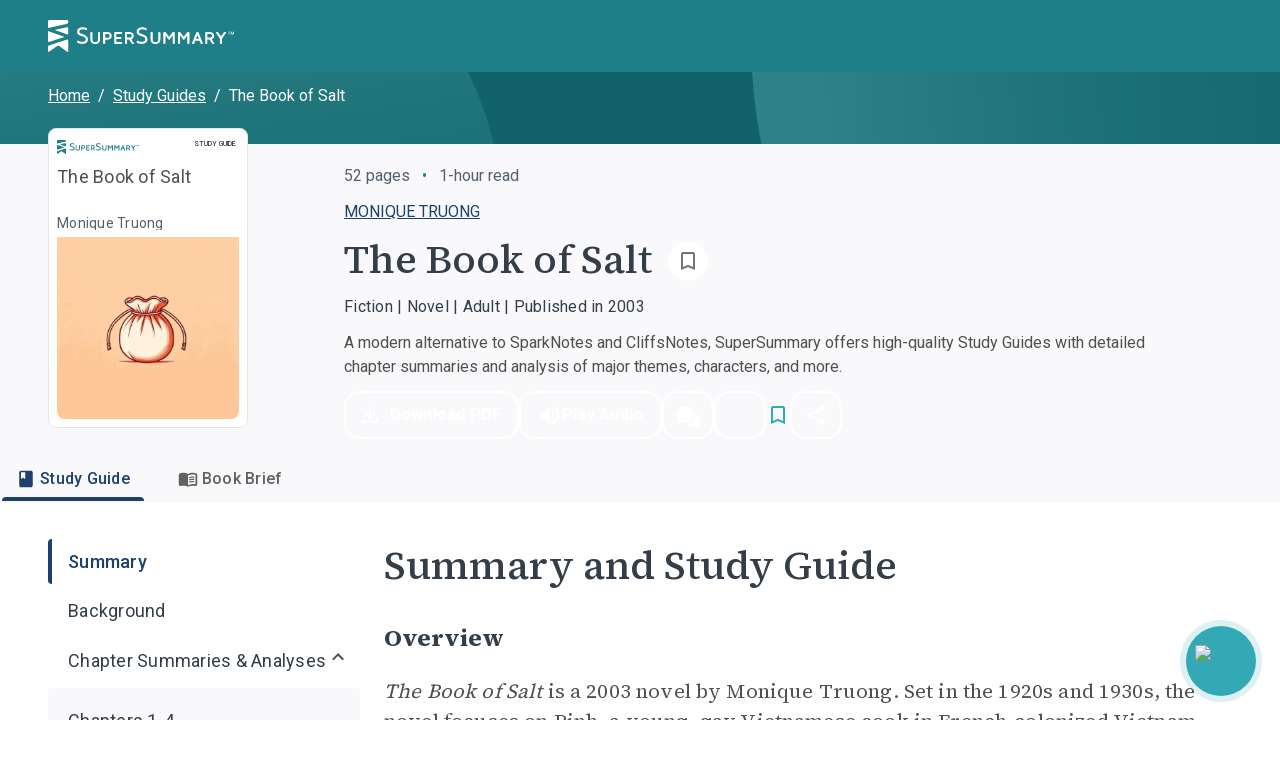

--- FILE ---
content_type: application/javascript; charset=utf-8
request_url: https://www.supersummary.com/_next/static/chunks/5828.e1fc1c39cedbdeda.js
body_size: 43346
content:
!function(){try{var e="undefined"!=typeof window?window:"undefined"!=typeof global?global:"undefined"!=typeof self?self:{},t=(new e.Error).stack;t&&(e._sentryDebugIds=e._sentryDebugIds||{},e._sentryDebugIds[t]="a61bdcf5-1865-4902-86d2-cc9ddb0b4eec",e._sentryDebugIdIdentifier="sentry-dbid-a61bdcf5-1865-4902-86d2-cc9ddb0b4eec")}catch(e){}}(),(self.webpackChunk_N_E=self.webpackChunk_N_E||[]).push([[5828],{350:(e,t,n)=>{n(62859),n(73712),e.exports=n(43810).f("iterator")},2134:e=>{"use strict";e.exports=o,e.exports.isMobile=o,e.exports.default=o;var t=/(android|bb\d+|meego).+mobile|avantgo|bada\/|blackberry|blazer|compal|elaine|fennec|hiptop|iemobile|ip(hone|od)|iris|kindle|lge |maemo|midp|mmp|mobile.+firefox|netfront|opera m(ob|in)i|palm( os)?|phone|p(ixi|re)\/|plucker|pocket|psp|series[46]0|symbian|treo|up\.(browser|link)|vodafone|wap|windows (ce|phone)|xda|xiino/i,n=/(android|bb\d+|meego).+mobile|avantgo|bada\/|blackberry|blazer|compal|elaine|fennec|hiptop|iemobile|ip(hone|od)|iris|kindle|lge |maemo|midp|mmp|mobile.+firefox|netfront|opera m(ob|in)i|palm( os)?|phone|p(ixi|re)\/|plucker|pocket|psp|series[46]0|symbian|treo|up\.(browser|link)|vodafone|wap|windows (ce|phone)|xda|xiino|android|ipad|playbook|silk/i;function o(e){e||(e={});var o=e.ua;if(o||"undefined"==typeof navigator||(o=navigator.userAgent),o&&o.headers&&"string"==typeof o.headers["user-agent"]&&(o=o.headers["user-agent"]),"string"!=typeof o)return!1;var r=e.tablet?n.test(o):t.test(o);return!r&&e.tablet&&e.featureDetect&&navigator&&navigator.maxTouchPoints>1&&-1!==o.indexOf("Macintosh")&&-1!==o.indexOf("Safari")&&(r=!0),r}},3583:e=>{function t(){try{var n=!Boolean.prototype.valueOf.call(Reflect.construct(Boolean,[],function(){}))}catch(e){}return(e.exports=t=function(){return!!n},e.exports.__esModule=!0,e.exports.default=e.exports)()}e.exports=t,e.exports.__esModule=!0,e.exports.default=e.exports},4338:e=>{e.exports=function(e,t){if(!(e instanceof t))throw TypeError("Cannot call a class as a function")},e.exports.__esModule=!0,e.exports.default=e.exports},4664:(e,t,n)=>{"use strict";n.d(t,{k5:()=>l});var o=n(14232),r={color:void 0,size:void 0,className:void 0,style:void 0,attr:void 0},a=o.createContext&&o.createContext(r),i=function(){return(i=Object.assign||function(e){for(var t,n=1,o=arguments.length;n<o;n++)for(var r in t=arguments[n])Object.prototype.hasOwnProperty.call(t,r)&&(e[r]=t[r]);return e}).apply(this,arguments)},s=function(e,t){var n={};for(var o in e)Object.prototype.hasOwnProperty.call(e,o)&&0>t.indexOf(o)&&(n[o]=e[o]);if(null!=e&&"function"==typeof Object.getOwnPropertySymbols)for(var r=0,o=Object.getOwnPropertySymbols(e);r<o.length;r++)0>t.indexOf(o[r])&&(n[o[r]]=e[o[r]]);return n};function l(e){return function(t){return o.createElement(u,i({attr:i({},e.attr)},t),function e(t){return t&&t.map(function(t,n){return o.createElement(t.tag,i({key:n},t.attr),e(t.child))})}(e.child))}}function u(e){var t=function(t){var n,r=e.size||t.size||"1em";t.className&&(n=t.className),e.className&&(n=(n?n+" ":"")+e.className);var a=e.attr,l=e.title,u=s(e,["attr","title"]);return o.createElement("svg",i({stroke:"currentColor",fill:"currentColor",strokeWidth:"0"},t.attr,a,u,{className:n,style:i({color:e.color||t.color},t.style,e.style),height:r,width:r,xmlns:"http://www.w3.org/2000/svg"}),l&&o.createElement("title",null,l),e.children)};return void 0!==a?o.createElement(a.Consumer,null,function(e){return t(e)}):t(r)}},6486:(e,t,n)=>{"use strict";n.d(t,{A:()=>a});var o=n(21554),r=n(37876);let a=(0,o.A)((0,r.jsx)("path",{d:"M20 2H8c-1.1 0-2 .9-2 2v12c0 1.1.9 2 2 2h12c1.1 0 2-.9 2-2V4c0-1.1-.9-2-2-2m-8.5 7.5c0 .83-.67 1.5-1.5 1.5H9v2H7.5V7H10c.83 0 1.5.67 1.5 1.5zm5 2c0 .83-.67 1.5-1.5 1.5h-2.5V7H15c.83 0 1.5.67 1.5 1.5zm4-3H19v1h1.5V11H19v2h-1.5V7h3zM9 9.5h1v-1H9zM4 6H2v14c0 1.1.9 2 2 2h14v-2H4zm10 5.5h1v-3h-1z"}),"PictureAsPdf")},7162:e=>{e.exports=function(e,t){(null==t||t>e.length)&&(t=e.length);for(var n=0,o=Array(t);n<t;n++)o[n]=e[n];return o},e.exports.__esModule=!0,e.exports.default=e.exports},7294:e=>{e.exports=function(e){if(void 0===e)throw ReferenceError("this hasn't been initialised - super() hasn't been called");return e},e.exports.__esModule=!0,e.exports.default=e.exports},7945:(e,t,n)=>{var o=n(12883).default,r=n(7294);e.exports=function(e,t){if(t&&("object"==o(t)||"function"==typeof t))return t;if(void 0!==t)throw TypeError("Derived constructors may only return object or undefined");return r(e)},e.exports.__esModule=!0,e.exports.default=e.exports},9160:(e,t,n)=>{e.exports={default:n(30388),__esModule:!0}},10348:e=>{e.exports=function(e,t){return{value:t,done:!!e}}},10477:e=>{var t=0,n=Math.random();e.exports=function(e){return"Symbol(".concat(void 0===e?"":e,")_",(++t+n).toString(36))}},10745:(e,t,n)=>{"use strict";var o=n(29563);Object.defineProperty(t,"__esModule",{value:!0}),t.default=void 0;var r=o(n(11352)),a=o(n(84620)),i=o(n(14232));t.default=function(e){var t,n,o=e.className,s=e.included,l=e.vertical,u=e.style,c=e.length,d=e.offset,f=e.reverse;c<0&&(f=!f,c=Math.abs(c),d=100-d);var p=l?(t={},(0,a.default)(t,f?"top":"bottom","".concat(d,"%")),(0,a.default)(t,f?"bottom":"top","auto"),(0,a.default)(t,"height","".concat(c,"%")),t):(n={},(0,a.default)(n,f?"right":"left","".concat(d,"%")),(0,a.default)(n,f?"left":"right","auto"),(0,a.default)(n,"width","".concat(c,"%")),n),h=(0,r.default)((0,r.default)({},u),p);return s?i.default.createElement("div",{className:o,style:h}):null}},11352:(e,t,n)=>{var o=n(84620);function r(e,t){var n=Object.keys(e);if(Object.getOwnPropertySymbols){var o=Object.getOwnPropertySymbols(e);t&&(o=o.filter(function(t){return Object.getOwnPropertyDescriptor(e,t).enumerable})),n.push.apply(n,o)}return n}e.exports=function(e){for(var t=1;t<arguments.length;t++){var n=null!=arguments[t]?arguments[t]:{};t%2?r(Object(n),!0).forEach(function(t){o(e,t,n[t])}):Object.getOwnPropertyDescriptors?Object.defineProperties(e,Object.getOwnPropertyDescriptors(n)):r(Object(n)).forEach(function(t){Object.defineProperty(e,t,Object.getOwnPropertyDescriptor(n,t))})}return e},e.exports.__esModule=!0,e.exports.default=e.exports},12355:(e,t,n)=>{"use strict";Object.defineProperty(t,"__esModule",{value:!0}),t.addClassName=c,t.addEvent=function(e,t,n,o){if(!e)return;let r={capture:!0,...o};e.addEventListener?e.addEventListener(t,n,r):e.attachEvent?e.attachEvent("on"+t,n):e["on"+t]=n},t.addUserSelectStyles=function(e){if(!e)return;let t=e.getElementById("react-draggable-style-el");t||((t=e.createElement("style")).type="text/css",t.id="react-draggable-style-el",t.innerHTML=".react-draggable-transparent-selection *::-moz-selection {all: inherit;}\n",t.innerHTML+=".react-draggable-transparent-selection *::selection {all: inherit;}\n",e.getElementsByTagName("head")[0].appendChild(t)),e.body&&c(e.body,"react-draggable-transparent-selection")},t.createCSSTransform=function(e,t){let n=l(e,t,"px");return{[(0,r.browserPrefixToKey)("transform",r.default)]:n}},t.createSVGTransform=function(e,t){return l(e,t,"")},t.getTouch=function(e,t){return e.targetTouches&&(0,o.findInArray)(e.targetTouches,e=>t===e.identifier)||e.changedTouches&&(0,o.findInArray)(e.changedTouches,e=>t===e.identifier)},t.getTouchIdentifier=function(e){return e.targetTouches&&e.targetTouches[0]?e.targetTouches[0].identifier:e.changedTouches&&e.changedTouches[0]?e.changedTouches[0].identifier:void 0},t.getTranslation=l,t.innerHeight=function(e){let t=e.clientHeight,n=e.ownerDocument.defaultView.getComputedStyle(e);return t-=(0,o.int)(n.paddingTop),t-=(0,o.int)(n.paddingBottom)},t.innerWidth=function(e){let t=e.clientWidth,n=e.ownerDocument.defaultView.getComputedStyle(e);return t-=(0,o.int)(n.paddingLeft),t-=(0,o.int)(n.paddingRight)},t.matchesSelector=s,t.matchesSelectorAndParentsTo=function(e,t,n){let o=e;do{if(s(o,t))return!0;if(o===n)break;o=o.parentNode}while(o);return!1},t.offsetXYFromParent=function(e,t,n){let o=t===t.ownerDocument.body?{left:0,top:0}:t.getBoundingClientRect();return{x:(e.clientX+t.scrollLeft-o.left)/n,y:(e.clientY+t.scrollTop-o.top)/n}},t.outerHeight=function(e){let t=e.clientHeight,n=e.ownerDocument.defaultView.getComputedStyle(e);return t+=(0,o.int)(n.borderTopWidth),t+=(0,o.int)(n.borderBottomWidth)},t.outerWidth=function(e){let t=e.clientWidth,n=e.ownerDocument.defaultView.getComputedStyle(e);return t+=(0,o.int)(n.borderLeftWidth),t+=(0,o.int)(n.borderRightWidth)},t.removeClassName=d,t.removeEvent=function(e,t,n,o){if(!e)return;let r={capture:!0,...o};e.removeEventListener?e.removeEventListener(t,n,r):e.detachEvent?e.detachEvent("on"+t,n):e["on"+t]=null},t.scheduleRemoveUserSelectStyles=function(e){window.requestAnimationFrame?window.requestAnimationFrame(()=>{u(e)}):u(e)};var o=n(88512),r=a(n(44274));function a(e,t){if("function"==typeof WeakMap)var n=new WeakMap,o=new WeakMap;return(a=function(e,t){if(!t&&e&&e.__esModule)return e;var r,a,i={__proto__:null,default:e};if(null===e||"object"!=typeof e&&"function"!=typeof e)return i;if(r=t?o:n){if(r.has(e))return r.get(e);r.set(e,i)}for(let t in e)"default"!==t&&({}).hasOwnProperty.call(e,t)&&((a=(r=Object.defineProperty)&&Object.getOwnPropertyDescriptor(e,t))&&(a.get||a.set)?r(i,t,a):i[t]=e[t]);return i})(e,t)}let i="";function s(e,t){return i||(i=(0,o.findInArray)(["matches","webkitMatchesSelector","mozMatchesSelector","msMatchesSelector","oMatchesSelector"],function(t){return(0,o.isFunction)(e[t])})),!!(0,o.isFunction)(e[i])&&e[i](t)}function l(e,t,n){let{x:o,y:r}=e,a=`translate(${o}${n},${r}${n})`;if(t){let e=`${"string"==typeof t.x?t.x:t.x+n}`,o=`${"string"==typeof t.y?t.y:t.y+n}`;a=`translate(${e}, ${o})`+a}return a}function u(e){if(e)try{if(e.body&&d(e.body,"react-draggable-transparent-selection"),e.selection)e.selection.empty();else{let t=(e.defaultView||window).getSelection();t&&"Caret"!==t.type&&t.removeAllRanges()}}catch(e){}}function c(e,t){e.classList?e.classList.add(t):e.className.match(RegExp(`(?:^|\\s)${t}(?!\\S)`))||(e.className+=` ${t}`)}function d(e,t){e.classList?e.classList.remove(t):e.className=e.className.replace(RegExp(`(?:^|\\s)${t}(?!\\S)`,"g"),"")}},12756:(e,t,n)=>{var o=n(17962);e.exports=function(e){return Object(o(e))}},12883:e=>{function t(n){return e.exports=t="function"==typeof Symbol&&"symbol"==typeof Symbol.iterator?function(e){return typeof e}:function(e){return e&&"function"==typeof Symbol&&e.constructor===Symbol&&e!==Symbol.prototype?"symbol":typeof e},e.exports.__esModule=!0,e.exports.default=e.exports,t(n)}e.exports=t,e.exports.__esModule=!0,e.exports.default=e.exports},13201:(e,t,n)=>{e.exports=!n(99338)(function(){return 7!=Object.defineProperty({},"a",{get:function(){return 7}}).a})},13416:(e,t,n)=>{var o=n(16014),r=n(66974),a=n(98596),i=n(43810),s=n(89265).f;e.exports=function(e){var t=r.Symbol||(r.Symbol=a?{}:o.Symbol||{});"_"==e.charAt(0)||e in t||s(t,e,{value:i.f(e)})}},13948:(e,t,n)=>{"use strict";Object.defineProperty(t,"__esModule",{value:!0}),t.default=void 0;var o=d(n(14232)),r=c(n(95062)),a=c(n(98477)),i=n(12355),s=n(30402),l=n(88512),u=c(n(45908));function c(e){return e&&e.__esModule?e:{default:e}}function d(e,t){if("function"==typeof WeakMap)var n=new WeakMap,o=new WeakMap;return(d=function(e,t){if(!t&&e&&e.__esModule)return e;var r,a,i={__proto__:null,default:e};if(null===e||"object"!=typeof e&&"function"!=typeof e)return i;if(r=t?o:n){if(r.has(e))return r.get(e);r.set(e,i)}for(let t in e)"default"!==t&&({}).hasOwnProperty.call(e,t)&&((a=(r=Object.defineProperty)&&Object.getOwnPropertyDescriptor(e,t))&&(a.get||a.set)?r(i,t,a):i[t]=e[t]);return i})(e,t)}function f(e,t,n){var o;return(t="symbol"==typeof(o=function(e,t){if("object"!=typeof e||!e)return e;var n=e[Symbol.toPrimitive];if(void 0!==n){var o=n.call(e,t||"default");if("object"!=typeof o)return o;throw TypeError("@@toPrimitive must return a primitive value.")}return("string"===t?String:Number)(e)}(t,"string"))?o:o+"")in e?Object.defineProperty(e,t,{value:n,enumerable:!0,configurable:!0,writable:!0}):e[t]=n,e}let p={touch:{start:"touchstart",move:"touchmove",stop:"touchend"},mouse:{start:"mousedown",move:"mousemove",stop:"mouseup"}},h=p.mouse;class m extends o.Component{constructor(){super(...arguments),f(this,"dragging",!1),f(this,"lastX",NaN),f(this,"lastY",NaN),f(this,"touchIdentifier",null),f(this,"mounted",!1),f(this,"handleDragStart",e=>{if(this.props.onMouseDown(e),!this.props.allowAnyClick&&"number"==typeof e.button&&0!==e.button)return!1;let t=this.findDOMNode();if(!t||!t.ownerDocument||!t.ownerDocument.body)throw Error("<DraggableCore> not mounted on DragStart!");let{ownerDocument:n}=t;if(this.props.disabled||!(e.target instanceof n.defaultView.Node)||this.props.handle&&!(0,i.matchesSelectorAndParentsTo)(e.target,this.props.handle,t)||this.props.cancel&&(0,i.matchesSelectorAndParentsTo)(e.target,this.props.cancel,t))return;"touchstart"!==e.type||this.props.allowMobileScroll||e.preventDefault();let o=(0,i.getTouchIdentifier)(e);this.touchIdentifier=o;let r=(0,s.getControlPosition)(e,o,this);if(null==r)return;let{x:a,y:l}=r,c=(0,s.createCoreData)(this,a,l);(0,u.default)("DraggableCore: handleDragStart: %j",c),(0,u.default)("calling",this.props.onStart),!1!==this.props.onStart(e,c)&&!1!==this.mounted&&(this.props.enableUserSelectHack&&(0,i.addUserSelectStyles)(n),this.dragging=!0,this.lastX=a,this.lastY=l,(0,i.addEvent)(n,h.move,this.handleDrag),(0,i.addEvent)(n,h.stop,this.handleDragStop))}),f(this,"handleDrag",e=>{let t=(0,s.getControlPosition)(e,this.touchIdentifier,this);if(null==t)return;let{x:n,y:o}=t;if(Array.isArray(this.props.grid)){let e=n-this.lastX,t=o-this.lastY;if([e,t]=(0,s.snapToGrid)(this.props.grid,e,t),!e&&!t)return;n=this.lastX+e,o=this.lastY+t}let r=(0,s.createCoreData)(this,n,o);if((0,u.default)("DraggableCore: handleDrag: %j",r),!1===this.props.onDrag(e,r)||!1===this.mounted){try{this.handleDragStop(new MouseEvent("mouseup"))}catch(t){let e=document.createEvent("MouseEvents");e.initMouseEvent("mouseup",!0,!0,window,0,0,0,0,0,!1,!1,!1,!1,0,null),this.handleDragStop(e)}return}this.lastX=n,this.lastY=o}),f(this,"handleDragStop",e=>{if(!this.dragging)return;let t=(0,s.getControlPosition)(e,this.touchIdentifier,this);if(null==t)return;let{x:n,y:o}=t;if(Array.isArray(this.props.grid)){let e=n-this.lastX||0,t=o-this.lastY||0;[e,t]=(0,s.snapToGrid)(this.props.grid,e,t),n=this.lastX+e,o=this.lastY+t}let r=(0,s.createCoreData)(this,n,o);if(!1===this.props.onStop(e,r)||!1===this.mounted)return!1;let a=this.findDOMNode();a&&this.props.enableUserSelectHack&&(0,i.scheduleRemoveUserSelectStyles)(a.ownerDocument),(0,u.default)("DraggableCore: handleDragStop: %j",r),this.dragging=!1,this.lastX=NaN,this.lastY=NaN,a&&((0,u.default)("DraggableCore: Removing handlers"),(0,i.removeEvent)(a.ownerDocument,h.move,this.handleDrag),(0,i.removeEvent)(a.ownerDocument,h.stop,this.handleDragStop))}),f(this,"onMouseDown",e=>(h=p.mouse,this.handleDragStart(e))),f(this,"onMouseUp",e=>(h=p.mouse,this.handleDragStop(e))),f(this,"onTouchStart",e=>(h=p.touch,this.handleDragStart(e))),f(this,"onTouchEnd",e=>(h=p.touch,this.handleDragStop(e)))}componentDidMount(){this.mounted=!0;let e=this.findDOMNode();e&&(0,i.addEvent)(e,p.touch.start,this.onTouchStart,{passive:!1})}componentWillUnmount(){this.mounted=!1;let e=this.findDOMNode();if(e){let{ownerDocument:t}=e;(0,i.removeEvent)(t,p.mouse.move,this.handleDrag),(0,i.removeEvent)(t,p.touch.move,this.handleDrag),(0,i.removeEvent)(t,p.mouse.stop,this.handleDragStop),(0,i.removeEvent)(t,p.touch.stop,this.handleDragStop),(0,i.removeEvent)(e,p.touch.start,this.onTouchStart,{passive:!1}),this.props.enableUserSelectHack&&(0,i.scheduleRemoveUserSelectStyles)(t)}}findDOMNode(){return this.props?.nodeRef?this.props?.nodeRef?.current:a.default.findDOMNode(this)}render(){return o.cloneElement(o.Children.only(this.props.children),{onMouseDown:this.onMouseDown,onMouseUp:this.onMouseUp,onTouchEnd:this.onTouchEnd})}}t.default=m,f(m,"displayName","DraggableCore"),f(m,"propTypes",{allowAnyClick:r.default.bool,allowMobileScroll:r.default.bool,children:r.default.node.isRequired,disabled:r.default.bool,enableUserSelectHack:r.default.bool,offsetParent:function(e,t){if(e[t]&&1!==e[t].nodeType)throw Error("Draggable's offsetParent must be a DOM Node.")},grid:r.default.arrayOf(r.default.number),handle:r.default.string,cancel:r.default.string,nodeRef:r.default.object,onStart:r.default.func,onDrag:r.default.func,onStop:r.default.func,onMouseDown:r.default.func,scale:r.default.number,className:l.dontSetMe,style:l.dontSetMe,transform:l.dontSetMe}),f(m,"defaultProps",{allowAnyClick:!1,allowMobileScroll:!1,disabled:!1,enableUserSelectHack:!0,onStart:function(){},onDrag:function(){},onStop:function(){},onMouseDown:function(){},scale:1})},14866:(e,t,n)=>{var o=n(56057);e.exports=function(e,t){if("function"!=typeof t&&null!==t)throw TypeError("Super expression must either be null or a function");e.prototype=Object.create(t&&t.prototype,{constructor:{value:e,writable:!0,configurable:!0}}),Object.defineProperty(e,"prototype",{writable:!1}),t&&o(e,t)},e.exports.__esModule=!0,e.exports.default=e.exports},15039:(e,t)=>{var n;!function(){"use strict";var o={}.hasOwnProperty;function r(){for(var e="",t=0;t<arguments.length;t++){var n=arguments[t];n&&(e=a(e,function(e){if("string"==typeof e||"number"==typeof e)return e;if("object"!=typeof e)return"";if(Array.isArray(e))return r.apply(null,e);if(e.toString!==Object.prototype.toString&&!e.toString.toString().includes("[native code]"))return e.toString();var t="";for(var n in e)o.call(e,n)&&e[n]&&(t=a(t,n));return t}(n)))}return e}function a(e,t){return t?e?e+" "+t:e+t:e}e.exports?(r.default=r,e.exports=r):void 0===(n=(function(){return r}).apply(t,[]))||(e.exports=n)}()},15291:(e,t,n)=>{"use strict";n.d(t,{A:()=>eT});var o,r=n(15039),a=n.n(r),i=n(64904),s=n.n(i),l=n(2134),u=n.n(l),c=n(28325);function d(e){return(d="function"==typeof Symbol&&"symbol"==typeof Symbol.iterator?function(e){return typeof e}:function(e){return e&&"function"==typeof Symbol&&e.constructor===Symbol&&e!==Symbol.prototype?"symbol":typeof e})(e)}function f(e,t,n){var o;return(o=function(e,t){if("object"!=d(e)||!e)return e;var n=e[Symbol.toPrimitive];if(void 0!==n){var o=n.call(e,t||"default");if("object"!=d(o))return o;throw TypeError("@@toPrimitive must return a primitive value.")}return("string"===t?String:Number)(e)}(t,"string"),(t="symbol"==d(o)?o:o+"")in e)?Object.defineProperty(e,t,{value:n,enumerable:!0,configurable:!0,writable:!0}):e[t]=n,e}function p(e,t){(null==t||t>e.length)&&(t=e.length);for(var n=0,o=Array(t);n<t;n++)o[n]=e[n];return o}function h(e,t){return function(e){if(Array.isArray(e))return e}(e)||function(e,t){var n=null==e?null:"undefined"!=typeof Symbol&&e[Symbol.iterator]||e["@@iterator"];if(null!=n){var o,r,a,i,s=[],l=!0,u=!1;try{if(a=(n=n.call(e)).next,0===t){if(Object(n)!==n)return;l=!1}else for(;!(l=(o=a.call(n)).done)&&(s.push(o.value),s.length!==t);l=!0);}catch(e){u=!0,r=e}finally{try{if(!l&&null!=n.return&&(i=n.return(),Object(i)!==i))return}finally{if(u)throw r}}return s}}(e,t)||function(e,t){if(e){if("string"==typeof e)return p(e,t);var n=({}).toString.call(e).slice(8,-1);return"Object"===n&&e.constructor&&(n=e.constructor.name),"Map"===n||"Set"===n?Array.from(e):"Arguments"===n||/^(?:Ui|I)nt(?:8|16|32)(?:Clamped)?Array$/.test(n)?p(e,t):void 0}}(e,t)||function(){throw TypeError("Invalid attempt to destructure non-iterable instance.\nIn order to be iterable, non-array objects must have a [Symbol.iterator]() method.")}()}var m=n(40670),y=n(14232);function g(e){var t=y.useRef();return t.current=e,y.useCallback(function(){for(var e,n=arguments.length,o=Array(n),r=0;r<n;r++)o[r]=arguments[r];return null==(e=t.current)?void 0:e.call.apply(e,[t].concat(o))},[])}var v="undefined"!=typeof window&&window.document&&window.document.createElement?y.useLayoutEffect:y.useEffect,b=function(e,t){var n=y.useRef(!0);v(function(){return e(n.current)},t),v(function(){return n.current=!1,function(){n.current=!0}},[])},S=function(e,t){b(function(t){if(!t)return e()},t)};function E(e){var t=y.useRef(!1),n=h(y.useState(e),2),o=n[0],r=n[1];return y.useEffect(function(){return t.current=!1,function(){t.current=!0}},[]),[o,function(e,n){n&&t.current||r(e)}]}function x(e){return void 0!==e}var P={MAC_ENTER:3,BACKSPACE:8,TAB:9,NUM_CENTER:12,ENTER:13,SHIFT:16,CTRL:17,ALT:18,PAUSE:19,CAPS_LOCK:20,ESC:27,SPACE:32,PAGE_UP:33,PAGE_DOWN:34,END:35,HOME:36,LEFT:37,UP:38,RIGHT:39,DOWN:40,PRINT_SCREEN:44,INSERT:45,DELETE:46,ZERO:48,ONE:49,TWO:50,THREE:51,FOUR:52,FIVE:53,SIX:54,SEVEN:55,EIGHT:56,NINE:57,QUESTION_MARK:63,A:65,B:66,C:67,D:68,E:69,F:70,G:71,H:72,I:73,J:74,K:75,L:76,M:77,N:78,O:79,P:80,Q:81,R:82,S:83,T:84,U:85,V:86,W:87,X:88,Y:89,Z:90,META:91,WIN_KEY_RIGHT:92,CONTEXT_MENU:93,NUM_ZERO:96,NUM_ONE:97,NUM_TWO:98,NUM_THREE:99,NUM_FOUR:100,NUM_FIVE:101,NUM_SIX:102,NUM_SEVEN:103,NUM_EIGHT:104,NUM_NINE:105,NUM_MULTIPLY:106,NUM_PLUS:107,NUM_MINUS:109,NUM_PERIOD:110,NUM_DIVISION:111,F1:112,F2:113,F3:114,F4:115,F5:116,F6:117,F7:118,F8:119,F9:120,F10:121,F11:122,F12:123,NUMLOCK:144,SEMICOLON:186,DASH:189,EQUALS:187,COMMA:188,PERIOD:190,SLASH:191,APOSTROPHE:192,SINGLE_QUOTE:222,OPEN_SQUARE_BRACKET:219,BACKSLASH:220,CLOSE_SQUARE_BRACKET:221,WIN_KEY:224,MAC_FF_META:224,WIN_IME:229,isTextModifyingKeyEvent:function(e){var t=e.keyCode;if(e.altKey&&!e.ctrlKey||e.metaKey||t>=P.F1&&t<=P.F12)return!1;switch(t){case P.ALT:case P.CAPS_LOCK:case P.CONTEXT_MENU:case P.CTRL:case P.DOWN:case P.END:case P.ESC:case P.HOME:case P.INSERT:case P.LEFT:case P.MAC_FF_META:case P.META:case P.NUMLOCK:case P.NUM_CENTER:case P.PAGE_DOWN:case P.PAGE_UP:case P.PAUSE:case P.PRINT_SCREEN:case P.RIGHT:case P.SHIFT:case P.UP:case P.WIN_KEY:case P.WIN_KEY_RIGHT:return!1;default:return!0}},isCharacterKey:function(e){if(e>=P.ZERO&&e<=P.NINE||e>=P.NUM_ZERO&&e<=P.NUM_MULTIPLY||e>=P.A&&e<=P.Z||-1!==window.navigator.userAgent.indexOf("WebKit")&&0===e)return!0;switch(e){case P.SPACE:case P.QUESTION_MARK:case P.NUM_PLUS:case P.NUM_MINUS:case P.NUM_PERIOD:case P.NUM_DIVISION:case P.SEMICOLON:case P.DASH:case P.EQUALS:case P.COMMA:case P.PERIOD:case P.SLASH:case P.APOSTROPHE:case P.SINGLE_QUOTE:case P.OPEN_SQUARE_BRACKET:case P.BACKSLASH:case P.CLOSE_SQUARE_BRACKET:return!0;default:return!1}}},M=y.forwardRef(function(e,t){var n,o,r,i,s,l,u,c,d,p,v,b,M,T,A,L=e.prefixCls,O=void 0===L?"rc-switch":L,N=e.className,w=e.checked,_=e.defaultChecked,k=e.disabled,C=e.loadingIcon,D=e.checkedChildren,I=e.unCheckedChildren,j=e.onClick,R=e.onChange,U=e.onKeyDown,B=function(e,t){if(null==e)return{};var n,o,r=(0,m.A)(e,t);if(Object.getOwnPropertySymbols){var a=Object.getOwnPropertySymbols(e);for(o=0;o<a.length;o++)n=a[o],-1===t.indexOf(n)&&({}).propertyIsEnumerable.call(e,n)&&(r[n]=e[n])}return r}(e,["prefixCls","className","checked","defaultChecked","disabled","loadingIcon","checkedChildren","unCheckedChildren","onClick","onChange","onKeyDown"]),H=(o=(n={value:w,defaultValue:_}).defaultValue,r=n.value,i=n.onChange,s=n.postState,u=(l=h(E(function(){return x(r)?r:x(o)?"function"==typeof o?o():o:"function"==typeof!1&&(!1)()}),2))[0],c=l[1],d=void 0!==r?r:u,p=s?s(d):d,v=g(i),M=(b=h(E([d]),2))[0],T=b[1],S(function(){var e=M[0];u!==e&&v(u,e)},[M]),S(function(){x(r)||c(r)},[r]),[p,g(function(e,t){c(e,t),T([d],t)})]),F=h(H,2),V=F[0],W=F[1];function K(e,t){var n=V;return k||(W(n=e),null==R||R(n,t)),n}var G=a()(O,N,(f(A={},"".concat(O,"-checked"),V),f(A,"".concat(O,"-disabled"),k),A));return y.createElement("button",Object.assign({},B,{type:"button",role:"switch","aria-checked":V,disabled:k,className:G,ref:t,onKeyDown:function(e){e.which===P.LEFT?K(!1,e):e.which===P.RIGHT&&K(!0,e),null==U||U(e)},onClick:function(e){var t=K(!V,e);null==j||j(t,e)}}),C,y.createElement("span",{className:"".concat(O,"-inner")},V?D:I))});M.displayName="Switch";var T=n(98477),A=n(70186),L=n.n(A),O=n(57457),N=n.n(O);let w=(0,y.memo)(function(e){var t=e.audioLists,n=e.onCancel,o=e.onDelete,r=e.onPlay,i=e.playId,s=e.loading,l=e.panelToggleAnimate,u=e.glassBg,c=e.remove,d=e.removeId,f=e.audioListsDragEnd,p=e.isMobile,h=e.locale,m=e.icon,g=e.playing;return y.createElement("div",{className:a()("audio-lists-panel",l,{"audio-lists-panel-mobile":p,"glass-bg":u})},y.createElement("div",{className:"audio-lists-panel-header"},y.createElement("h2",{className:"audio-lists-panel-header-title"},y.createElement("span",null,h.playListsText," / "),y.createElement("span",{className:"audio-lists-panel-header-num"},t.length),y.createElement("span",{className:"audio-lists-panel-header-actions"},c&&y.createElement(y.Fragment,null,y.createElement("span",{className:"audio-lists-panel-header-delete-btn",title:h.removeAudioListsText,onClick:o()},m.delete),y.createElement("span",{className:"audio-lists-panel-header-line"})),y.createElement("span",{className:"audio-lists-panel-header-close-btn",title:h.closeText,onClick:n},p?m.packUpPanelMobile:m.close)))),y.createElement("div",{className:a()("audio-lists-panel-content",{"no-content":t.length<1})},t.length>=1?y.createElement(N(),{nodeSelector:"li",handleSelector:".player-name",lineClassName:"audio-lists-panel-drag-line",onDragEnd:f},y.createElement("ul",null,t.map(function(e){var t=e.name,n=e.singer,l=i===e.id;return y.createElement("li",{key:e.id,title:g&&l?h.clickToPauseText:h.clickToPlayText,className:a()("audio-item",{playing:l},{pause:!g},{remove:d===e.id}),onClick:function(){return r(e.id)}},y.createElement("span",{className:"group player-status"},y.createElement("span",{className:"player-icons"},l&&s?m.loading:l?g?m.pause:m.play:void 0)),y.createElement("span",{className:"group player-name",title:t},t),y.createElement("span",{className:"group player-singer",title:n},n),c&&y.createElement("span",{className:"group player-delete",title:h.clickToDeleteText(t),onClick:o(e.id)},m.close))}))):y.createElement(y.Fragment,null,y.createElement("span",null,m.empty),y.createElement("span",{className:"no-data"},h.emptyText||h.notContentText))))}),_=(0,y.memo)(function(){var e=arguments.length>0&&void 0!==arguments[0]?arguments[0]:{},t=e.progress,n=e.r,o=void 0===n?40:n,r=(void 0===t?0:t).toFixed(2),a=2*Math.PI*o,i="".concat(Math.floor(a*r)," ").concat(Math.floor(a*(1-r)));return y.createElement("svg",{className:"audio-circle-process-bar"},y.createElement("circle",{cx:o,cy:o,r:o-1,fill:"none",className:"stroke",strokeDasharray:i}),y.createElement("circle",{cx:o,cy:o,r:o-1,fill:"none",className:"bg",strokeDasharray:"0 1000"}))});var k=n(84283),C=n(81151),D=n(11583),I=n(92325),j=n(4664),R=n(81635);let U=(0,y.memo)(function(e){var t=e.prefix,n=e.visible,o=e.title,r=e.text;return y.createElement("div",{className:a()("".concat(t,"-play-model-tip"),{show:n})},y.createElement("span",{className:"".concat(t,"-play-model-tip-title")},o),y.createElement("span",{className:"".concat(t,"-play-model-tip-text")},r))});var B="react-jinke-music-player-mobile",H=function(e){var t=e.name,n=e.cover,o=e.singer,r=e.playing,i=e.duration,s=e.currentTime,l=e.loading,u=e.themeSwitch,c=e.progressBar,d=e.openAudioListsPanel,f=e.audioPrevPlay,p=e.audioNextPlay,h=e.playMode,m=e.onClose,g=e.playModeTipVisible,v=e.currentPlayModeName,b=e.extendsContent,S=e.onPlay,E=e.glassBg,x=e.onCoverClick,P=e.autoHiddenCover,M=e.icon,T=e.locale,A=e.toggleMode,L=e.renderAudioTitle;return y.createElement("div",{className:a()(B,{"default-bg":!E,"glass-bg":E})},y.createElement(U,{prefix:B,visible:g,title:h,text:v}),y.createElement("div",{className:"".concat(B,"-header group")},y.createElement("div",{className:"".concat(B,"-header-title"),title:t},L()),A&&y.createElement("div",{className:"".concat(B,"-header-right"),onClick:m},M.close)),y.createElement("div",{className:"".concat(B,"-singer text-center group")},y.createElement("span",{className:"".concat(B,"-singer-name"),title:o},o)),y.createElement("div",{className:"".concat(B,"-switch text-center group")},u),(!P||P&&n)&&y.createElement("div",{className:"".concat(B,"-cover text-center"),onClick:function(){return x()}},y.createElement("img",{src:n,alt:"cover",className:a()("cover",{"img-rotate-pause":!r||!n})})),y.createElement("div",{className:"".concat(B,"-progress group")},y.createElement("span",{className:"current-time"},l?"--":s),y.createElement("span",{className:"".concat(B,"-progress-bar")},c),y.createElement("span",{className:"duration text-right"},l?"--":i)),y.createElement("div",{className:"".concat(B,"-toggle text-center group")},y.createElement("span",{className:"group prev-audio",title:T.previousTrackText,onClick:f},M.prev),l?y.createElement("span",{className:"group loading-icon"},M.loading):y.createElement("span",{className:"group play-btn",title:r?T.clickToPauseText:T.clickToPlayText,onClick:S},r?M.pause:M.play),y.createElement("span",{className:"group next-audio",title:T.nextTrackText,onClick:p},M.next)),y.createElement("div",{className:"".concat(B,"-operation group")},y.createElement("ul",{className:"items"},[h,M.download,M.reload,M.lyric].filter(y.isValidElement).map(function(e){return y.createElement("li",{className:"item",key:e.props.className},e)}),b,y.createElement("li",{className:"item",onClick:d},M.playLists))))};H.defaultProps={icon:{},renderAudioTitle:function(){}};let F=(0,y.memo)(H),V=(0,y.memo)(function(e){var t=e.visible,n=e.value;return y.createElement("div",{className:a()("play-mode-title",{"play-mode-title-visible":t})},n)}),W={en_US:"en_US",zh_CN:"zh_CN"};var K={MOBILE:"(max-width: 768px) and (orientation : portrait)",DARK_THEME:"screen and (prefers-color-scheme: dark)"},G={FULL:"full",MINI:"mini"},Y={NETWORK_EMPTY:0,NETWORK_NO_SOURCE:3},z={HAVE_FUTURE_DATA:3};let X={order:"order",orderLoop:"orderLoop",singleLoop:"singleLoop",shufflePlay:"shufflePlay"};var Q=n(95062),$=n.n(Q),q={LIGHT:"light",DARK:"dark",AUTO:"auto"},J=$().oneOf(["order","orderLoop","singleLoop","shufflePlay"]);let Z={audioLists:$().array.isRequired,locale:$().oneOfType([$().object,$().oneOf(Object.values(W))]),theme:$().oneOf(Object.values(q)),mode:$().oneOf(Object.values(G)),defaultPlayMode:J,playMode:J,drag:$().bool,seeked:$().bool,autoPlay:$().bool,clearPriorAudioLists:$().bool,autoPlayInitLoadPlayList:$().bool,playModeText:$().object,panelTitle:$().string,closeText:$().oneOfType([$().string,$().object]),openText:$().oneOfType([$().string,$().object]),clickToPlayText:$().oneOfType([$().string,$().object]),clickToPauseText:$().oneOfType([$().string,$().object]),nextTrackText:$().oneOfType([$().string,$().object]),previousTrackText:$().oneOfType([$().string,$().object]),reloadText:$().oneOfType([$().string,$().object]),volumeText:$().oneOfType([$().string,$().object]),playListsText:$().oneOfType([$().string,$().object]),toggleLyricText:$().oneOfType([$().string,$().object]),toggleMiniModeText:$().oneOfType([$().string,$().object]),destroyText:$().oneOfType([$().string,$().object]),downloadText:$().oneOfType([$().string,$().object]),emptyText:$().oneOfType([$().string,$().object]),controllerTitle:$().oneOfType([$().string,$().object]),defaultPosition:$().shape({top:$().oneOfType([$().number,$().string]),left:$().oneOfType([$().number,$().string]),right:$().oneOfType([$().number,$().string]),bottom:$().oneOfType([$().number,$().string])}),onAudioPlay:$().func,onAudioPause:$().func,onAudioEnded:$().func,onAudioAbort:$().func,onAudioVolumeChange:$().func,onAudioError:$().func,onAudioProgress:$().func,onAudioSeeked:$().func,onAudioDownload:$().func,onAudioReload:$().func,onThemeChange:$().func,onAudioListsChange:$().func,onPlayModeChange:$().func,onModeChange:$().func,onAudioListsPanelChange:$().func,onAudioPlayTrackChange:$().func,onAudioListsDragEnd:$().func,onAudioLyricChange:$().func,showDownload:$().bool,showPlay:$().bool,showReload:$().bool,showPlayMode:$().bool,showThemeSwitch:$().bool,showMiniModeCover:$().bool,toggleMode:$().bool,once:$().bool,extendsContent:$().oneOfType([$().array,$().bool,$().object,$().node,$().element,$().string]),checkedText:$().oneOfType([$().string,$().object]),unCheckedText:$().oneOfType([$().string,$().object]),defaultVolume:$().number,playModeShowTime:$().number,bounds:$().oneOfType([$().string,$().object]),showMiniProcessBar:$().bool,loadAudioErrorPlayNext:$().bool,preload:$().oneOfType([$().bool,$().oneOf(["auto","metadata","none"])]),glassBg:$().bool,remember:$().bool,remove:$().bool,defaultPlayIndex:$().number,playIndex:$().number,lyricClassName:$().string,emptyLyricText:$().oneOfType([$().string,$().object]),showLyric:$().bool,getContainer:$().func,getAudioInstance:$().func,onBeforeAudioDownload:$().func,autoHiddenCover:$().bool,spaceBar:$().bool,showDestroy:$().bool,onBeforeDestroy:$().func,onDestroyed:$().func,customDownloader:$().func,audioTitle:$().oneOfType([$().string,$().func]),responsive:$().bool,quietUpdate:$().bool,renderAudioTitle:$().func,mobileMediaQuery:$().string};var ee={min:0,step:.01};let et={playModeText:{order:"Play in order",orderLoop:"List loop",singleLoop:"Single loop",shufflePlay:"Shuffle playback"},openText:"Open",closeText:"Close",emptyText:"No music",clickToPlayText:"Click to play",clickToPauseText:"Click to pause",nextTrackText:"Next track",previousTrackText:"Previous track",reloadText:"Reload",volumeText:"Volume",playListsText:"Playlists",toggleLyricText:"Toggle lyric",toggleMiniModeText:"Minimize",destroyText:"Destroy",downloadText:"Download",lightThemeText:"L",darkThemeText:"D",switchThemeText:"Dark/Light mode",removeAudioListsText:"Delete audio lists",clickToDeleteText:function(e){return"Click to delete ".concat(e)},controllerTitle:y.createElement(k.tLl,null),emptyLyricText:"No lyric",loadingText:"Loading"},en={playModeText:{order:"顺序播放",orderLoop:"列表循环",singleLoop:"单曲循环",shufflePlay:"随机播放"},openText:"打开",closeText:"关闭",emptyText:"音乐播放列表为空",clickToPlayText:"点击播放",clickToPauseText:"点击暂停",nextTrackText:"下一首",previousTrackText:"上一首",reloadText:"重新播放",volumeText:"音量",playListsText:"播放列表",toggleLyricText:"显示/隐藏 歌词",toggleMiniModeText:"切换至迷你模式",destroyText:"移除播放器",downloadText:"下载",lightThemeText:"亮",darkThemeText:"暗",switchThemeText:"暗黑/明亮 主题",removeAudioListsText:"清空播放列表",clickToDeleteText:function(e){return"点击删除 ".concat(e)},controllerTitle:y.createElement(k.tLl,null),emptyLyricText:"暂无歌词",loadingText:"加载中"};function eo(e,t,n){return t in e?Object.defineProperty(e,t,{value:n,enumerable:!0,configurable:!0,writable:!0}):e[t]=n,e}var er=(eo(o={},W.en_US,et),eo(o,W.zh_CN,en),o),ea=/\[(\d{2,}):(\d{2})(?:\.(\d{2,3}))?]/g,ei={title:"ti",artist:"ar",album:"al",offset:"offset",by:"by"},es=function(){var e;function t(e){var n=arguments.length>1&&void 0!==arguments[1]?arguments[1]:function(){};if(!(this instanceof t))throw TypeError("Cannot call a class as a function");this.lrc=e,this.tags={},this.lines=[],this.handler=n,this.state=0,this.curLine=0,this._init()}return e=[{key:"_init",value:function(){this._initTag(),this._initLines()}},{key:"_initTag",value:function(){for(var e in ei){var t=this.lrc.match(RegExp("\\[".concat(ei[e],":([^\\]]*)]"),"i"));this.tags[e]=t&&t[1]||""}}},{key:"_initLines",value:function(){for(var e=this.lrc.split("\n"),t=parseInt(this.tags.offset,10)||0,n=0;n<e.length;n++){var o=e[n],r=ea.exec(o);if(r){var a=o.replace(ea,"").trim();a&&this.lines.push({time:60*r[1]*1e3+1e3*r[2]+10*(r[3]||0)+t,txt:a})}}this.lines.sort(function(e,t){return e.time-t.time})}},{key:"_findCurNum",value:function(e){for(var t=0;t<this.lines.length;t++)if(e<=this.lines[t].time)return t;return this.lines.length-1}},{key:"_callHandler",value:function(e){e<0||this.handler({txt:this.lines[e].txt,lineNum:e})}},{key:"_playRest",value:function(){var e=this,t=this.lines[this.curNum].time-(new Date-this.startStamp);this.timer=setTimeout(function(){e._callHandler(e.curNum++),e.curNum<e.lines.length&&1===e.state&&e._playRest()},t)}},{key:"play",value:function(){var e=arguments.length>0&&void 0!==arguments[0]?arguments[0]:0,t=arguments.length>1?arguments[1]:void 0;this.lines.length&&(this.state=1,this.curNum=this._findCurNum(e),this.startStamp=new Date-e,t||this._callHandler(this.curNum-1),this.curNum<this.lines.length&&(clearTimeout(this.timer),this._playRest()))}},{key:"togglePlay",value:function(){var e=+new Date;1===this.state?(this.stop(),this.pauseStamp=e):(this.state=1,this.play((this.pauseStamp||e)-(this.startStamp||e),!0),this.pauseStamp=0)}},{key:"stop",value:function(){this.state=0,clearTimeout(this.timer)}},{key:"seek",value:function(e){this.play(e)}}],function(e,t){for(var n=0;n<t.length;n++){var o=t[n];o.enumerable=o.enumerable||!1,o.configurable=!0,"value"in o&&(o.writable=!0),Object.defineProperty(e,o.key,o)}}(t.prototype,e),t}();function el(e){var t=0,n=0,o=parseInt(e);o>60&&(t=parseInt(o/60),o=parseInt(o%60),t>60&&(n=parseInt(t/60),t=parseInt(t%60)));var r=function(e){return(0|e)<10?"0".concat(e):e};return n>0?[r(n),r(t),r(o)].join(":"):[r(t),r(o)].join(":")}var eu=function(){return((1+Math.random())*65536|0).toString(16).substring(1)},ec=function(){return"".concat(eu()+eu(),"-").concat(eu(),"-").concat(eu(),"-").concat(eu(),"-").concat(eu()).concat(eu()).concat(eu())};function ed(){return(ed=Object.assign||function(e){for(var t=1;t<arguments.length;t++){var n=arguments[t];for(var o in n)Object.prototype.hasOwnProperty.call(n,o)&&(e[o]=n[o])}return e}).apply(this,arguments)}function ef(e){return function(e){if(Array.isArray(e))return ep(e)}(e)||function(e){if("undefined"!=typeof Symbol&&Symbol.iterator in Object(e))return Array.from(e)}(e)||function(e,t){if(e){if("string"==typeof e)return ep(e,void 0);var n=Object.prototype.toString.call(e).slice(8,-1);if("Object"===n&&e.constructor&&(n=e.constructor.name),"Map"===n||"Set"===n)return Array.from(e);if("Arguments"===n||/^(?:Ui|I)nt(?:8|16|32)(?:Clamped)?Array$/.test(n))return ep(e,t)}}(e)||function(){throw TypeError("Invalid attempt to spread non-iterable instance.\nIn order to be iterable, non-array objects must have a [Symbol.iterator]() method.")}()}function ep(e,t){(null==t||t>e.length)&&(t=e.length);for(var n=0,o=Array(t);n<t;n++)o[n]=e[n];return o}function eh(e){return(eh="function"==typeof Symbol&&"symbol"==typeof Symbol.iterator?function(e){return typeof e}:function(e){return e&&"function"==typeof Symbol&&e.constructor===Symbol&&e!==Symbol.prototype?"symbol":typeof e})(e)}function em(e,t){var n=Object.keys(e);if(Object.getOwnPropertySymbols){var o=Object.getOwnPropertySymbols(e);t&&(o=o.filter(function(t){return Object.getOwnPropertyDescriptor(e,t).enumerable})),n.push.apply(n,o)}return n}function ey(e){for(var t=1;t<arguments.length;t++){var n=null!=arguments[t]?arguments[t]:{};t%2?em(Object(n),!0).forEach(function(t){ex(e,t,n[t])}):Object.getOwnPropertyDescriptors?Object.defineProperties(e,Object.getOwnPropertyDescriptors(n)):em(Object(n)).forEach(function(t){Object.defineProperty(e,t,Object.getOwnPropertyDescriptor(n,t))})}return e}function eg(e,t){for(var n=0;n<t.length;n++){var o=t[n];o.enumerable=o.enumerable||!1,o.configurable=!0,"value"in o&&(o.writable=!0),Object.defineProperty(e,o.key,o)}}function ev(e,t,n){return t&&eg(e.prototype,t),n&&eg(e,n),e}function eb(e,t){return(eb=Object.setPrototypeOf||function(e,t){return e.__proto__=t,e})(e,t)}function eS(e){if(void 0===e)throw ReferenceError("this hasn't been initialised - super() hasn't been called");return e}function eE(e){return(eE=Object.setPrototypeOf?Object.getPrototypeOf:function(e){return e.__proto__||Object.getPrototypeOf(e)})(e)}function ex(e,t,n){return t in e?Object.defineProperty(e,t,{value:n,enumerable:!0,configurable:!0,writable:!0}):e[t]=n,e}var eP=u()(),eM={pause:y.createElement(function(){return y.createElement(k.cUV,{className:"react-jinke-music-player-pause-icon"})},null),play:y.createElement(function(){return y.createElement(k.GH9,{className:"react-jinke-music-player-play-icon"})},null),destroy:y.createElement(C.m6K,null),close:y.createElement(C.m6K,null),delete:y.createElement(D.WFf,{size:24}),download:y.createElement(I.uvd,{size:26}),toggle:y.createElement(k.vli,null),lyric:y.createElement(k.vd0,null),volume:y.createElement(function(e){return(0,j.k5)({tag:"svg",attr:{viewBox:"0 0 16 16"},child:[{tag:"path",attr:{fillRule:"evenodd",d:"M12 8.02c0 1.09-.45 2.09-1.17 2.83l-.67-.67c.55-.56.89-1.31.89-2.16 0-.85-.34-1.61-.89-2.16l.67-.67A3.99 3.99 0 0 1 12 8.02zM7.72 2.28L4 6H2c-.55 0-1 .45-1 1v2c0 .55.45 1 1 1h2l3.72 3.72c.47.47 1.28.14 1.28-.53V2.81c0-.67-.81-1-1.28-.53zm5.94.08l-.67.67a6.996 6.996 0 0 1 2.06 4.98c0 1.94-.78 3.7-2.06 4.98l.67.67A7.973 7.973 0 0 0 16 8c0-2.22-.89-4.22-2.34-5.66v.02zm-1.41 1.41l-.69.67a5.05 5.05 0 0 1 1.48 3.58c0 1.39-.56 2.66-1.48 3.56l.69.67A5.971 5.971 0 0 0 14 8.02c0-1.65-.67-3.16-1.75-4.25z"}}]})(e)},{size:26}),mute:y.createElement(function(e){return(0,j.k5)({tag:"svg",attr:{viewBox:"0 0 16 16"},child:[{tag:"path",attr:{fillRule:"evenodd",d:"M8 2.81v10.38c0 .67-.81 1-1.28.53L3 10H1c-.55 0-1-.45-1-1V7c0-.55.45-1 1-1h2l3.72-3.72C7.19 1.81 8 2.14 8 2.81zm7.53 3.22l-1.06-1.06-1.97 1.97-1.97-1.97-1.06 1.06L11.44 8 9.47 9.97l1.06 1.06 1.97-1.97 1.97 1.97 1.06-1.06L13.56 8l1.97-1.97z"}}]})(e)},{size:26}),next:y.createElement(C.ivF,null),prev:y.createElement(C.wM5,null),playLists:y.createElement(D.xU9,null),reload:y.createElement(k.KP4,{size:22}),loop:y.createElement(C.N29,{size:26}),order:y.createElement(C.RCA,{size:26}),orderLoop:y.createElement(C.HGr,{size:26}),shuffle:y.createElement(I.ac_,{size:26}),loading:y.createElement(k.hW,null),packUpPanelMobile:y.createElement(R.oXj,{size:26}),empty:y.createElement(C.qzP,null)},eT=function(e){if("function"!=typeof e&&null!==e)throw TypeError("Super expression must either be null or a function");o.prototype=Object.create(e&&e.prototype,{constructor:{value:o,writable:!0,configurable:!0}}),e&&eb(o,e);var t,n=(t=function(){if("undefined"==typeof Reflect||!Reflect.construct||Reflect.construct.sham)return!1;if("function"==typeof Proxy)return!0;try{return Date.prototype.toString.call(Reflect.construct(Date,[],function(){})),!0}catch(e){return!1}}(),function(){var e,n,r,a=eE(o);return r=t?Reflect.construct(a,arguments,eE(this).constructor):a.apply(this,arguments),e=this,(n=r)&&("object"===eh(n)||"function"==typeof n)?n:eS(e)});function o(e){var t;if(!(this instanceof o))throw TypeError("Cannot call a class as a function");return ex(eS(t=n.call(this,e)),"isDrag",!1),ex(eS(t),"initPlayId",""),ex(eS(t),"state",{audioLists:[],playId:t.initPlayId,name:"",cover:"",singer:"",musicSrc:"",lyric:"",currentLyric:"",isMobile:eP,toggle:t.props.mode===G.FULL,playing:!1,currentTime:0,soundValue:100,moveX:0,moveY:0,loading:!1,audioListsPanelVisible:!1,playModelNameVisible:!1,theme:t.props.theme||t.darkThemeName,playMode:t.props.playMode||t.props.defaultPlayMode||"",currentAudioVolume:0,initAnimate:!1,isInitAutoPlay:t.props.autoPlay,isInitRemember:!1,loadedProgress:0,removeId:-1,isNeedMobileHack:eP,audioLyricVisible:!1,isAutoPlayWhenUserClicked:!1,playIndex:t.props.playIndex||t.props.defaultPlayIndex||0,canPlay:!1}),ex(eS(t),"getPlayIndex",function(){var e=arguments.length>0&&void 0!==arguments[0]?arguments[0]:t.state.playIndex,n=arguments.length>1&&void 0!==arguments[1]?arguments[1]:t.state.audioLists;return Math.max(0,Math.min(n.length-1,e))}),ex(eS(t),"onCoverClick",function(){var e=arguments.length>0&&void 0!==arguments[0]?arguments[0]:G.FULL,n=t.props.showMiniModeCover,o=t.state.cover;(n||e!==G.MINI)&&t.props.onCoverClick&&o&&t.props.onCoverClick(e,t.state.audioLists,t.getBaseAudioInfo())}),ex(eS(t),"getAudioTitle",function(){var e=(t.locale||{}).audioTitle,n=t.state,o=n.name,r=n.singer;return"function"==typeof e&&t.audio?e(t.getBaseAudioInfo()):e||"".concat(o).concat(r?" - ".concat(r):"")}),ex(eS(t),"renderAudioTitle",function(){var e=t.state,n=e.isMobile,o=e.name;return t.props.renderAudioTitle?t.props.renderAudioTitle(t.getBaseAudioInfo(),n):n?o:t.getAudioTitle()}),ex(eS(t),"toggleAudioLyric",function(){t.setState({audioLyricVisible:!t.state.audioLyricVisible})}),ex(eS(t),"togglePlayMode",function(){var e=t._PLAY_MODE_.findIndex(function(e){return e===t.state.playMode}),n=e===t._PLAY_MODE_LENGTH_-1?t._PLAY_MODE_[0]:t._PLAY_MODE_[++e];t.setState({playMode:n,playModelNameVisible:!0,playModeTipVisible:!0}),t.props.onPlayModeChange&&t.props.onPlayModeChange(n),clearTimeout(t.playModelTimer),t.playModelTimer=setTimeout(function(){t.setState({playModelNameVisible:!1,playModeTipVisible:!1})},t.props.playModeShowTime)}),ex(eS(t),"renderPlayModeIcon",function(e){var n={className:"react-jinke-music-player-mode-icon"},o=null;switch(e){case X.order:o=(0,y.cloneElement)(t.iconMap.order,n);break;case X.orderLoop:o=(0,y.cloneElement)(t.iconMap.orderLoop,n);break;case X.singleLoop:o=(0,y.cloneElement)(t.iconMap.loop,n);break;case X.shufflePlay:o=(0,y.cloneElement)(t.iconMap.shuffle,n);break;default:o=(0,y.cloneElement)(t.iconMap.order,n)}return o}),ex(eS(t),"audioListsPlay",function(e){var n=arguments.length>1&&void 0!==arguments[1]&&arguments[1],o=arguments.length>2&&void 0!==arguments[2]?arguments[2]:t.state,r=o.playId,a=o.playing,i=o.audioLists,s=o.loading,l=o.canPlay;if(Array.isArray(i)&&0===i.length)return console.warn("Warning: Your playlist has no songs. and cannot play !");if(!s||e!==r){var u=i.findIndex(function(t){return t.id===e}),c=i[u]||{},d=c.name,f=c.cover,p=c.musicSrc,h=c.singer,m=c.lyric,y=void 0===m?"":m,g=function(n){t.setState({name:d,cover:f,musicSrc:n,singer:h,playId:e,lyric:y,currentTime:0,playing:!1,loading:!0,canPlay:!1,loadedProgress:0,playIndex:u,isAutoPlayWhenUserClicked:!0},function(){t.lyric&&t.lyric.stop(),t.audio.load(),t.updateMediaSessionMetadata(),setTimeout(function(){t.initLyricParser()},0)})};if(e===r&&!n)return(t.setState({playing:!a}),a)?t.audio.pause():l?t.audio.play():g(p);t.props.onAudioPlayTrackChange&&t.props.onAudioPlayTrackChange(e,i,t.getBaseAudioInfo()),t.props.onPlayIndexChange&&t.props.onPlayIndexChange(u),"function"===eh(p)?p().then(g,t.onAudioError):g(p)}}),ex(eS(t),"resetAudioStatus",function(){t.audio.pause(),t.lyric&&t.lyric.stop(),t.initPlayInfo([]),t.resetAudioPlayStatus(),t.resetAudioPlayId()}),ex(eS(t),"resetAudioPlayId",function(){t.setState({playId:t.initPlayId})}),ex(eS(t),"clearAudioLists",function(){t.props.onAudioListsChange&&t.props.onAudioListsChange("",[],{}),t.resetAudioStatus()}),ex(eS(t),"onDeleteAudioLists",function(e){return function(n){n.stopPropagation();var o=t.state,r=o.audioLists,a=o.playId;if(!(r.length<1)){if(t.lyric&&t.lyric.stop(),!e)return void t.clearAudioLists();var i=ef(r).filter(function(t){return t.id!==e});t.setState({removeId:e}),setTimeout(function(){t.setState({audioLists:i,removeId:-1},function(){if(!i.length)return t.resetAudioStatus();e===a&&t.handlePlay(X.orderLoop)})},350),t.props.onAudioListsChange&&t.props.onAudioListsChange(a,i,t.getBaseAudioInfo())}}}),ex(eS(t),"openAudioListsPanel",function(){t.setState(function(e){return{initAnimate:!0,audioListsPanelVisible:!e.audioListsPanelVisible}}),t.props.onAudioListsPanelChange&&t.props.onAudioListsPanelChange(!t.state.audioListsPanelVisible)}),ex(eS(t),"closeAudioListsPanel",function(e){e.stopPropagation(),t._closeAudioListsPanel()}),ex(eS(t),"_closeAudioListsPanel",function(){var e=t.state.audioListsPanelVisible;t.setState({audioListsPanelVisible:!1}),e&&t.props.onAudioListsPanelChange&&t.props.onAudioListsPanelChange(!1)}),ex(eS(t),"themeChange",function(e){var n=e?q.LIGHT:q.DARK;t.setState({theme:n}),t.props.onThemeChange&&t.props.onThemeChange(n)}),ex(eS(t),"onAudioDownload",function(){var e=t.state.musicSrc;if(t.state.musicSrc){var n=t.props.customDownloader,o=t.getBaseAudioInfo(),r=t.props.onBeforeAudioDownload(o),a={};r&&r.then?r.then(function(e){var t=e.src,o=e.filename,r=e.mimeType;a=e,n?n(e):s()(t,o,r)}):n?n({src:e}):s()(e),t.props.onAudioDownload&&t.props.onAudioDownload(o,a)}}),ex(eS(t),"onControllerDrag",function(e,n){var o=n.x,r=n.y,a=t.state,i=a.moveX,s=a.moveY;t.isDrag=!0,i===o&&s===r&&(t.isDrag=!1)}),ex(eS(t),"onControllerDragStart",function(e,n){var o=n.x,r=n.y;t.isDrag=!1,t.setState({moveX:o,moveY:r})}),ex(eS(t),"onControllerDragStop",function(e,n){var o=n.x,r=n.y;if(t.props.showDestroy&&t.destroyBtn&&t.destroyBtn.current&&t.destroyBtn.current.contains(e.target))return void t.onDestroyPlayer();t.isDrag||(t.state.isNeedMobileHack&&(t.loadAndPlayAudio(),t.setState({isNeedMobileHack:!1})),t.onOpenPanel()),t.setState({moveX:o,moveY:r})}),ex(eS(t),"onResetVolume",function(){var e=t.state.currentAudioVolume;t.setAudioVolume(e||.1)}),ex(eS(t),"setAudioVolume",function(e){t.audio.volume=e,t.setState({currentAudioVolume:e,soundValue:e})}),ex(eS(t),"stopAll",function(e){e.stopPropagation(),e.preventDefault()}),ex(eS(t),"getBoundingClientRect",function(e){var t=e.getBoundingClientRect();return{left:t.left,top:t.top}}),ex(eS(t),"onAudioReload",function(){t.props.audioLists.length&&(t.handlePlay(X.singleLoop),t.props.onAudioReload&&t.props.onAudioReload(t.getBaseAudioInfo()))}),ex(eS(t),"onOpenPanel",function(){var e=t.props,n=e.toggleMode,o=e.spaceBar;n&&(t.setState({toggle:!0}),t.props.onModeChange&&t.props.onModeChange(G.FULL),o&&t.player.current&&t.player.current.focus({preventScroll:!0})),t.onCoverClick(G.MINI)}),ex(eS(t),"onHidePanel",function(){t.setState({toggle:!1,audioListsPanelVisible:!1}),t.props.onModeChange&&t.props.onModeChange(G.MINI)}),ex(eS(t),"onDestroyPlayer",function(){if(t.props.onBeforeDestroy){var e=Promise.resolve(t.props.onBeforeDestroy(t.state.playId,t.state.audioLists,t.getBaseAudioInfo()));e&&e.then&&e.then(function(){t._onDestroyPlayer()}).catch(function(){});return}t._onDestroyPlayer()}),ex(eS(t),"_onDestroyPlayer",function(){t.unInstallPlayer()}),ex(eS(t),"_onDestroyed",function(){t.setState({isPlayDestroyed:!0}),t.props.onDestroyed&&t.props.onDestroyed(t.state.playId,t.state.audioLists,t.getBaseAudioInfo())}),ex(eS(t),"getCurrentPlayIndex",function(){return t.state.audioLists.findIndex(function(e){return e.id===t.state.playId})}),ex(eS(t),"resetAudioPlayStatus",function(){return new Promise(function(e){t.setState({currentTime:0,loading:!1,playing:!1,canPlay:!1,lyric:"",currentLyric:"",loadedProgress:0},e)})}),ex(eS(t),"onTogglePlay",function(){if(t.state.audioLists.length>=1){if(t.state.playing)return t.audio.pause();t.setState({isAutoPlayWhenUserClicked:!0},t.loadAndPlayAudio)}}),ex(eS(t),"playAudio",function(){var e=arguments.length>0&&void 0!==arguments[0]&&arguments[0];(t.isAudioCanPlay||e)&&(e&&t.setAudioLoaded(),t.loadAndPlayAudio(e))}),ex(eS(t),"setAudioLoaded",function(){t.setState({loading:!1,playing:!1})}),ex(eS(t),"onAudioPause",function(){t.setState({playing:!1}),t.props.onAudioPause&&t.props.onAudioPause(t.getBaseAudioInfo()),t.state.lyric&&t.lyric&&t.lyric.togglePlay()}),ex(eS(t),"onAudioPlay",function(){t.setState({playing:!0,loading:!1}),t.props.onAudioPlay&&t.props.onAudioPlay(t.getBaseAudioInfo()),t.state.lyric&&t.lyric&&t.lyric.togglePlay()}),ex(eS(t),"onSetAudioLoadedProgress",function(){var e=t.audio,n=e.buffered,o=e.duration;if(n.length&&n.end){var r=n.end(n.length-1)/o*100;t.setState({loadedProgress:r})}}),ex(eS(t),"loadAndPlayAudio",function(){var e=arguments.length>0&&void 0!==arguments[0]&&arguments[0],n=t.props.remember,o=t.state,r=o.isInitRemember,a=o.musicSrc,i=t.audio,s=i.networkState,l=i.readyState;if(a){if(s===Y.NETWORK_NO_SOURCE||s===Y.NETWORK_EMPTY)return t.onAudioError({reason:"\n          [loadAndPlayAudio]: Failed to load because no supported source was found.\n          current network status is ".concat(s,".\n        ")});if(t.setState({playing:!1,loading:!0}),e||l>=z.HAVE_FUTURE_DATA){var u=t.getLastPlayStatus().playing,c=n?!(n&&!r&&!u):t.isAudioCanPlay;t.setState({playing:c,loading:!1},function(){c&&t.audio.play(),t.setState({isInitAutoPlay:!0,isInitRemember:!0,isAutoPlayWhenUserClicked:!1})})}else t.audio.load()}}),ex(eS(t),"onAudioError",function(e){var n=t.state,o=n.playMode,r=n.audioLists,a=n.playId,i=n.musicSrc,s=t.props.loadAudioErrorPlayNext,l=o===X.singleLoop?X.order:o;t.lyric&&t.lyric.stop(),i&&(s&&r.length&&(o!==X.order&&o!==X.orderLoop||a!==r[r.length-1].id)&&t.handlePlay(l,!0),t.props.onAudioError&&t.props.onAudioError(t.audio.error||e&&e.reason||null,a,r,t.getBaseAudioInfo()))}),ex(eS(t),"handlePlay",function(e){var n=!(arguments.length>1)||void 0===arguments[1]||arguments[1],o=t.state,r=o.playId,a=o.audioLists,i=a.length;if(i){var s=t.getCurrentPlayIndex();switch(e){case X.order:if(s===i-1)return void t.audio.pause();t.audioListsPlay(n?a[s+1].id:a[s-1].id);break;case X.orderLoop:if(n){if(s===i-1)return t.audioListsPlay(a[0].id);t.audioListsPlay(a[s+1].id)}else{if(0===s)return t.audioListsPlay(a[i-1].id);t.audioListsPlay(a[s-1].id)}break;case X.singleLoop:t.audio.currentTime=0,t.audioListsPlay(r,!0);break;case X.shufflePlay:var l=parseInt(Math.random()*(i-1-0+1)+0,10);l===t.getCurrentPlayIndex()&&(l=t.getPlayIndex(l+1));var u=(a[l]||{}).id;t.audioListsPlay(u,!0)}}}),ex(eS(t),"onAudioEnd",function(){t.props.onAudioEnded&&t.props.onAudioEnded(t.state.playId,t.state.audioLists,t.getBaseAudioInfo()),t.handlePlay(t.state.playMode)}),ex(eS(t),"audioPrevAndNextBasePlayHandle",function(){var e=!(arguments.length>0)||void 0===arguments[0]||arguments[0],n=t.state.playMode,o="";o=n===X.shufflePlay?n:X.orderLoop,t.handlePlay(o,e)}),ex(eS(t),"onPlayPrevAudio",function(){t.audioPrevAndNextBasePlayHandle(!1)}),ex(eS(t),"onPlayNextAudio",function(){t.audioPrevAndNextBasePlayHandle(!0)}),ex(eS(t),"audioTimeUpdate",function(){var e=t.audio.currentTime;t.setState({currentTime:e}),t.props.remember&&t.saveLastPlayStatus(),t.props.onAudioProgress&&t.props.onAudioProgress(t.getBaseAudioInfo())}),ex(eS(t),"audioSoundChange",function(e){t.setAudioVolume(e)}),ex(eS(t),"onAudioVolumeChange",function(){var e=t.audio.volume;t.setState({soundValue:e}),t.props.onAudioVolumeChange&&t.props.onAudioVolumeChange(e)}),ex(eS(t),"onProgressChange",function(e){t.audio&&(t.audio.currentTime=e)}),ex(eS(t),"onAudioSeeked",function(){t.state.audioLists.length>=1&&(t.lyric&&t.lyric.seek(1e3*t.audio.currentTime),!t.state.playing&&t.lyric&&t.lyric.stop(),t.props.onAudioSeeked&&t.props.onAudioSeeked(t.getBaseAudioInfo()))}),ex(eS(t),"onAudioMute",function(){t.setState({soundValue:0,currentAudioVolume:t.audio.volume},function(){t.audio.volume=0})}),ex(eS(t),"onAudioAbort",function(e){var n=t.state,o=n.audioLists,r=n.playId,a=t.getBaseAudioInfo(),i=ey(ey({},e),a);t.props.onAudioAbort&&t.props.onAudioAbort(r,o,i)}),ex(eS(t),"toggleMode",function(e){e===G.FULL&&t.setState({toggle:!0})}),ex(eS(t),"toggleTheme",function(e){t.setState({theme:e})}),ex(eS(t),"onAudioListsDragEnd",function(e,n){var o=t.state,r=o.playId,a=ef(o.audioLists),i=a.splice(e,1)[0];a.splice(n,0,i);var s=e===r?n:r;t.setState({audioLists:a,playId:s}),t.props.onAudioListsDragEnd&&t.props.onAudioListsDragEnd(e,n),t.props.onAudioListsChange&&t.props.onAudioListsChange(s,a,t.getBaseAudioInfo())}),ex(eS(t),"saveLastPlayStatus",function(){var e=t.state,n=e.currentTime,o=e.playId,r=e.theme,a=e.soundValue,i=JSON.stringify({currentTime:n,playId:o,theme:r,playMode:e.playMode,soundValue:a,name:e.name,cover:e.cover,singer:e.singer,musicSrc:e.musicSrc});localStorage.setItem("lastPlayStatus",i)}),ex(eS(t),"getLastPlayStatus",function(){var e=t.props,n=e.theme,o=e.defaultPlayMode,r=e.playMode,a=e.defaultPlayIndex,i=e.playIndex,s={currentTime:0,playMode:r||o||X.order,name:"",cover:"",singer:"",musicSrc:"",lyric:"",playId:t.getDefaultPlayId(),theme:n,playing:!0,playIndex:i||a||0};try{return JSON.parse(localStorage.getItem("lastPlayStatus"))||s}catch(e){return s}}),ex(eS(t),"checkCurrentPlayingAudioIsInUpdatedAudioLists",function(){var e=arguments.length>0&&void 0!==arguments[0]?arguments[0]:t.props,n=t.state,o=n.playId,r=n.musicSrc;return!!e.quietUpdate&&!!Array.isArray(e.audioLists)&&o&&e.audioLists.some(function(e){return e.id===o||e.musicSrc===r})}),ex(eS(t),"mockAutoPlayForMobile",function(){t.props.autoPlay&&!t.state.playing&&(t.audio.load(),t.audio.pause(),t.audio.play())}),ex(eS(t),"bindMobileAutoPlayEvents",function(){document.addEventListener("touchstart",function(){t.mockAutoPlayForMobile()},{once:!0}),document.addEventListener("WeixinJSBridgeReady",function(){t.mockAutoPlayForMobile()})}),ex(eS(t),"bindSafariAutoPlayEvents",function(){document.addEventListener("click",function(){t.mockAutoPlayForMobile()},{once:!0})}),ex(eS(t),"unBindEvents",function(){t.bindEvents.apply(t,arguments)}),ex(eS(t),"bindEvents",function(){var e=arguments.length>0&&void 0!==arguments[0]?arguments[0]:t.audio,n=arguments.length>1&&void 0!==arguments[1]?arguments[1]:{waiting:t.loadAndPlayAudio,canplay:t.onAudioCanPlay,error:t.onAudioError,ended:t.onAudioEnd,pause:t.onAudioPause,play:t.onAudioPlay,timeupdate:t.audioTimeUpdate,volumechange:t.onAudioVolumeChange,stalled:t.onAudioError,abort:t.onAudioAbort,progress:t.onSetAudioLoadedProgress},o=!(arguments.length>2)||void 0===arguments[2]||arguments[2],r=t.props.once;for(var a in n){var i=n[a];e&&(o?e.addEventListener(a,i,{once:!!(r&&"play"===a)}):e.removeEventListener(a,i))}}),ex(eS(t),"getPlayId",function(){var e=arguments.length>0&&void 0!==arguments[0]?arguments[0]:t.state.audioLists,n=t.getPlayIndex(void 0,e);return t.state.playId||e[n]&&e[n].id}),ex(eS(t),"_getPlayInfo",function(){var e=arguments.length>0&&void 0!==arguments[0]?arguments[0]:[],n=t.getPlayId(e),o=e.find(function(e){return e.id===n})||{},r=o.name,a=o.cover,i=o.singer,s=o.musicSrc,l=o.lyric;return{name:void 0===r?"":r,cover:void 0===a?"":a,singer:void 0===i?"":i,musicSrc:void 0===s?"":s,lyric:void 0===l?"":l,audioLists:e,playId:n}}),ex(eS(t),"getPlayInfo",function(){var e=arguments.length>0&&void 0!==arguments[0]?arguments[0]:[],n=e.filter(function(e){return!e.id}),o=[].concat(ef(e.filter(function(e){return e.id})),ef(n.map(function(e){return ey(ey({},e),{},{id:ec()})})));return t._getPlayInfo(o)}),ex(eS(t),"getPlayInfoOfNewList",function(e){var n=e.audioLists,o=(void 0===n?[]:n).map(function(n){var o=e.quietUpdate&&t.state.audioLists.find(function(e){return e.musicSrc===n.musicSrc})||{};return ey(ey({},n),{},{id:o.id||ec()})});return t._getPlayInfo(o)}),ex(eS(t),"initPlayInfo",function(e,n){var o=t.getPlayInfo(e);"function"===eh(o.musicSrc)?o.musicSrc().then(function(e){t.setState(ey(ey({},o),{},{musicSrc:e}),n)},t.onAudioError):t.setState(o,n)}),ex(eS(t),"addMatchMediaListener",function(e,t){var n=window.matchMedia(e);return t(n),"addEventListener"in n?n.addEventListener("change",t):n.addListener(t),n}),ex(eS(t),"removeMatchMediaListener",function(e,t){e&&("removeEventListener"in e?e.removeEventListener("change",t):e.removeListener&&e.removeListener(t))}),ex(eS(t),"addMobileListener",function(){t.mobileMedia=t.addMatchMediaListener(t.props.mobileMediaQuery,t.mobileMediaHandler)}),ex(eS(t),"removeMobileListener",function(){t.removeMatchMediaListener(t.mobileMedia,t.mobileMediaHandler)}),ex(eS(t),"addSystemThemeListener",function(){t.systemThemeMedia=t.addMatchMediaListener(K.DARK_THEME,t.systemThemeMediaHandler)}),ex(eS(t),"removeSystemThemeListener",function(){t.removeMatchMediaListener(t.systemThemeMedia,t.systemThemeMediaHandler)}),ex(eS(t),"mobileMediaHandler",function(e){var n=e.matches;t.setState({isMobile:!!n})}),ex(eS(t),"systemThemeMediaHandler",function(e){var n=e.matches;if(t.props.theme===q.AUTO){var o=n?q.DARK:q.LIGHT;t.updateTheme(o)}}),ex(eS(t),"setDefaultAudioVolume",function(){var e=t.props,n=e.defaultVolume,o=e.remember;t.defaultVolume=Math.max(0,Math.min(n,1));var r=t.getLastPlayStatus().soundValue,a=void 0===r?t.defaultVolume:r;t.setAudioVolume(o?a:t.defaultVolume)}),ex(eS(t),"getDefaultPlayId",function(){var e=arguments.length>0&&void 0!==arguments[0]?arguments[0]:t.props.audioLists,n=t.getPlayIndex();return e[n]&&e[n].id}),ex(eS(t),"initLyricParser",function(){t.lyric=new es(t.state.lyric,t.onLyricChange),t.setState({currentLyric:t.lyric.lines[0]&&t.lyric.lines[0].text})}),ex(eS(t),"onLyricChange",function(e){var n=e.lineNum,o=e.txt;t.setState({currentLyric:o}),t.props.onAudioLyricChange&&t.props.onAudioLyricChange(n,o)}),ex(eS(t),"updateTheme",function(e){e&&e!==t.props.theme&&Object.values(q).includes(e)&&t.setState({theme:e})}),ex(eS(t),"updateMode",function(e){e&&e!==t.props.mode&&Object.values(G).includes(e)&&(t.setState({toggle:e===G.FULL}),e===G.MINI&&t._closeAudioListsPanel())}),ex(eS(t),"updatePlayMode",function(e){Object.values(X).includes(e)&&e!==t.props.playMode&&t.setState({playMode:e})}),ex(eS(t),"updateAudioLists",function(e){var n=[].concat(ef(t.state.audioLists),ef(e.filter(function(e){return -1===t.state.audioLists.findIndex(function(t){return t.musicSrc===e.musicSrc})})));t.initPlayInfo(n),t.bindEvents(t.audio),t.props.onAudioListsChange&&t.props.onAudioListsChange(t.state.playId,e,t.getBaseAudioInfo())}),ex(eS(t),"loadNewAudioLists",function(e){var n=e.audioLists,o=e.remember,r=e.playMode,a=e.theme,i=e.autoPlayInitLoadPlayList,s=e.playIndex;if(Array.isArray(n)&&n.length){var l=t.getPlayInfoOfNewList(e),u=o?t.getLastPlayStatus():{playMode:r||X.order,playIndex:s||0};a!==q.AUTO&&(u.theme=a);var c=ey(ey(ey({},l),u),{},{isInitAutoPlay:i,playing:t.isAudioCanPlay});if(t.checkCurrentPlayingAudioIsInUpdatedAudioLists(e))return void t.setState({audioLists:l.audioLists});"function"===eh(l.musicSrc)?l.musicSrc().then(function(e){t.setState(ey(ey({},c),{},{musicSrc:e}))},t.onAudioError):t.setState(c)}}),ex(eS(t),"resetPlayId",function(){return new Promise(function(e){t.setState({playId:t.initPlayId},e)})}),ex(eS(t),"changeAudioLists",function(e){t.checkCurrentPlayingAudioIsInUpdatedAudioLists(e)||t.resetAudioStatus(),t.resetPlayId().then(function(){t.loadNewAudioLists(e),t.props.onAudioListsChange&&t.props.onAudioListsChange(t.state.playId,e.audioLists,t.getBaseAudioInfo())})}),ex(eS(t),"updatePlayIndex",function(e){var n=t.getCurrentPlayIndex();void 0!==e&&n!==e&&t.resetAudioPlayStatus().then(function(){var n=t.state.audioLists[t.getPlayIndex(e)];n&&n.id&&t.audioListsPlay(n.id,!0)})}),ex(eS(t),"playByIndex",function(e){t.updatePlayIndex(e)}),ex(eS(t),"appendAudio",function(e){var n=arguments.length>1&&void 0!==arguments[1]?arguments[1]:[];if(!e&&0!==e)return void console.error("Warning! function appendAudio(){} must have formIndex!");var o=ef(t.state.audioLists),r=n.map(function(e){return ey({id:ec()},e)});o.splice.apply(o,[e,0].concat(ef(r))),t.changeAudioLists(ey(ey({},t.props),{},{audioLists:o}))}),ex(eS(t),"getEnhanceAudio",function(){var e=eS(t).audio;return[{name:"destroy",value:t.onDestroyPlayer},{name:"updatePlayIndex",value:t.updatePlayIndex},{name:"playByIndex",value:t.playByIndex},{name:"playNext",value:t.onPlayNextAudio},{name:"playPrev",value:t.onPlayPrevAudio},{name:"togglePlay",value:t.onTogglePlay},{name:"clear",value:t.clearAudioLists},{name:"appendAudio",value:t.appendAudio}].forEach(function(t){Object.defineProperty(e,t.name,{value:t.value,writable:!1})}),e}),ex(eS(t),"onGetAudioInstance",function(){t.props.getAudioInstance&&t.props.getAudioInstance(t.getEnhanceAudio())}),ex(eS(t),"updateMediaSessionMetadata",function(){if("mediaSession"in navigator&&t.props.showMediaSession){var e=t.state,n=e.name,o=e.cover,r={title:n,artist:e.singer,album:n};o&&(r.artwork=["96x96","128x128","192x192","256x256","384x384","512x512"].map(function(e){return{src:o,sizes:e,type:"image/png"}})),navigator.mediaSession.metadata=new MediaMetadata(r),t.updateMediaSessionPositionState()}}),ex(eS(t),"updateMediaSessionPositionState",function(){if("setPositionState"in navigator.mediaSession)try{var e=eS(t).audio;navigator.mediaSession.setPositionState({duration:t.audioDuration,playbackRate:e.playbackRate||1,position:e.currentTime||0})}catch(e){console.error("Update media session position state failed: ",e)}}),ex(eS(t),"onAddMediaSession",function(){if("mediaSession"in navigator&&t.props.showMediaSession){navigator.mediaSession.setActionHandler("play",t.onTogglePlay),navigator.mediaSession.setActionHandler("pause",t.onTogglePlay),navigator.mediaSession.setActionHandler("seekbackward",function(e){var n=e.seekOffset||10;t.audio.currentTime=Math.max(t.audio.currentTime-n,0),t.props.onAudioSeeked&&t.props.onAudioSeeked(t.getBaseAudioInfo())}),navigator.mediaSession.setActionHandler("seekforward",function(e){var n=e.seekOffset||10;t.audio.currentTime=Math.min(t.audio.currentTime+n,t.audioDuration),t.props.onAudioSeeked&&t.props.onAudioSeeked(t.getBaseAudioInfo())}),navigator.mediaSession.setActionHandler("previoustrack",t.onPlayPrevAudio),navigator.mediaSession.setActionHandler("nexttrack",t.onPlayNextAudio),setTimeout(function(){t.updateMediaSessionMetadata()},0);try{navigator.mediaSession.setActionHandler("seekto",function(e){if(e.fastSeek&&"fastSeek"in t.audio)return void t.audio.fastSeek(e.seekTime);t.audio.currentTime=e.seekTime,t.updateMediaSessionPositionState()})}catch(e){console.warn('Warning! The "seekto" media session action is not supported.')}}}),ex(eS(t),"bindUnhandledRejection",function(){window.addEventListener("unhandledrejection",t.onAudioError)}),ex(eS(t),"unBindUnhandledRejection",function(){window.removeEventListener("unhandledrejection",t.onAudioError)}),ex(eS(t),"bindKeyDownEvents",function(){t.props.spaceBar&&t.player.current&&(t.player.current.addEventListener("keydown",t.onKeyDown,!1),t.player.current.focus({preventScroll:!0}))}),ex(eS(t),"unBindKeyDownEvents",function(){t.player.current&&t.player.current.removeEventListener("keydown",t.onKeyDown,!1)}),ex(eS(t),"onKeyDown",function(e){t.props.spaceBar&&32===e.keyCode&&t.onTogglePlay()}),ex(eS(t),"initPlayer",function(){var e=arguments.length>0&&void 0!==arguments[0]?arguments[0]:t.props.audioLists,n=!(arguments.length>1)||void 0===arguments[1]||arguments[1];Array.isArray(e)&&e.length&&(t.setDefaultAudioVolume(),t.bindUnhandledRejection(),t.bindEvents(t.audio),t.initLyricParser(),t.onAddMediaSession(),eP?t.bindMobileAutoPlayEvents():(n&&t.bindKeyDownEvents(),/Safari/.test(navigator.userAgent)&&!/Chrome/.test(navigator.userAgent)&&t.bindSafariAutoPlayEvents()))}),ex(eS(t),"removeLyric",function(){t.lyric&&(t.lyric.stop(),t.lyric=void 0)}),ex(eS(t),"unInstallPlayer",function(){t.unBindEvents(t.audio,void 0,!1),t.unBindUnhandledRejection(),t.unBindKeyDownEvents(),t.removeMobileListener(),t.removeLyric(),t._onDestroyed()}),ex(eS(t),"onAudioCanPlay",function(){t.setState({canPlay:!0},function(){t.playAudio(!0)})}),t.audio=null,t.targetId="music-player-controller",t._PLAY_MODE_=Object.values(X),t._PLAY_MODE_LENGTH_=t._PLAY_MODE_.length,t.player=(0,y.createRef)(),t.destroyBtn=(0,y.createRef)(),t}return ev(o,[{key:"locale",get:function(){var e=this.props.locale;return"string"==typeof e?er[this.props.locale]:e?ey(ey({},er[W.en_US]),e):{}}},{key:"audioDuration",get:function(){var e=this.state,t=e.audioLists,n=e.playId;return t.length&&this.audio?Math.max(Number((t.find(function(e){return e.id===n})||{}).duration)||this.audio.duration||0,0):0}},{key:"isAudioCanPlay",get:function(){var e=this.props.autoPlay,t=this.state,n=t.isInitAutoPlay,o=t.isAutoPlayWhenUserClicked;return t.canPlay&&(n||e||o)}},{key:"iconMap",get:function(){var e=this;return ey(ey(ey({},eM),this.props.icon),{},{loading:y.createElement(function(){return y.createElement("span",{className:"loading group"},e.props.icon.loading)},null)})}}]),ev(o,[{key:"render",value:function(){var e=this,t=this.props,n=t.className,o=t.drag,r=t.style,i=t.showDownload,s=t.showPlay,l=t.showReload,u=t.showPlayMode,d=t.showThemeSwitch,f=t.toggleMode,p=t.showMiniModeCover,h=t.extendsContent,m=t.defaultPlayMode,g=t.seeked,v=t.showProgressLoadBar,b=t.bounds,S=t.defaultPosition,E=t.showMiniProcessBar,x=t.preload,P=t.glassBg,A=t.remove,O=t.lyricClassName,N=t.showLyric,k=t.getContainer,C=t.autoHiddenCover,D=t.showDestroy,I=t.responsive,j=this.locale,R=this.state,U=R.toggle,B=R.playing,H=R.currentTime,W=R.soundValue,K=R.moveX,G=R.moveY,Y=R.loading,z=R.audioListsPanelVisible,Q=R.theme,$=R.name,J=R.cover,Z=R.singer,et=R.musicSrc,en=R.playId,eo=R.isMobile,er=R.playMode,ea=R.playModeTipVisible,ei=R.playModelNameVisible,es=R.initAnimate,eu=R.loadedProgress,ec=R.audioLists,ef=R.removeId,ep=R.currentLyric,eh=R.audioLyricVisible,em=R.isPlayDestroyed,eg=es?{show:z,hide:!z}:{show:z},ev=X[er||m]||X.order,eb=j.playModeText[ev],eS=el(H),eE=el(this.audioDuration),ex=g?{onChange:this.onProgressChange,onAfterChange:this.onAudioSeeked}:{},eP=y.createElement(y.Fragment,null,v&&y.createElement("div",{className:"progress-load-bar",style:{width:"".concat(Math.min(eu,100),"%")}}),y.createElement(c.A,ed({max:Math.ceil(this.audioDuration),defaultValue:0,value:Math.ceil(H)},ex,ee))),eM=i&&y.createElement("span",{className:"group audio-download",onClick:this.onAudioDownload,title:j.downloadText},this.iconMap.download),eT=d&&y.createElement("span",{className:"group theme-switch"},y.createElement(M,{className:"theme-switch-container",onChange:this.themeChange,checkedChildren:j.lightThemeText,unCheckedChildren:j.darkThemeText,checked:Q===q.LIGHT,title:j.switchThemeText})),eA=l&&y.createElement("span",{className:"group reload-btn",onClick:this.onAudioReload,title:j.reloadText},this.iconMap.reload),eL=N&&y.createElement("span",{className:a()("group lyric-btn",{"lyric-btn-active":eh}),onClick:this.toggleAudioLyric,title:j.toggleLyricText},this.iconMap.lyric),eO=u&&y.createElement("span",{className:a()("group loop-btn"),onClick:this.togglePlayMode,title:j.playModeText[ev]},this.renderPlayModeIcon(ev)),eN=D&&y.createElement("span",{title:j.destroyText,className:"group destroy-btn",ref:this.destroyBtn,onClick:!o||U?this.onDestroyPlayer:void 0},this.iconMap.destroy),ew=y.createElement("div",{className:a()("react-jinke-music-player"),style:S,tabIndex:"-1"},y.createElement("div",{className:a()("music-player")},E&&y.createElement(_,{progress:H/this.audioDuration,r:eo?30:40}),y.createElement("div",ed({id:this.targetId,className:a()("scale","music-player-controller",{"music-player-playing":B})},p&&!C||C&&J?{style:{backgroundImage:"url(".concat(J,")")}}:{},{onClick:o?void 0:this.onOpenPanel}),Y?this.iconMap.loading:y.createElement(y.Fragment,null,y.createElement("span",{className:"controller-title"},j.controllerTitle),y.createElement("div",{className:"music-player-controller-setting"},U?j.closeText:j.openText))),eN)),e_=k()||document.body,ek=this.getAudioTitle();return em?null:(0,T.createPortal)(y.createElement("div",{className:a()("react-jinke-music-player-main",{"light-theme":Q===q.LIGHT,"dark-theme":Q===q.DARK},n),style:r,ref:this.player,tabIndex:"-1"},U&&eo&&I&&y.createElement(F,{playing:B,loading:Y,name:$,singer:Z,cover:J,themeSwitch:eT,duration:eE,currentTime:eS,progressBar:eP,onPlay:this.onTogglePlay,currentPlayModeName:eb,playMode:eO,audioNextPlay:this.onPlayNextAudio,audioPrevPlay:this.onPlayPrevAudio,icon:ey(ey({},this.iconMap),{},{reload:eA,download:eM,lyric:eL}),playModeTipVisible:ea,openAudioListsPanel:this.openAudioListsPanel,onClose:this.onHidePanel,extendsContent:h,glassBg:P,autoHiddenCover:C,onCoverClick:this.onCoverClick,locale:j,toggleMode:f,renderAudioTitle:this.renderAudioTitle}),U?void 0:o?y.createElement(L(),{bounds:b,position:{x:K,y:G},onDrag:this.onControllerDrag,onStop:this.onControllerDragStop,onStart:this.onControllerDragStart},ew):ew,U&&(!eo||!I)&&y.createElement("div",{className:a()("music-player-panel","translate",{"glass-bg":P})},y.createElement("section",{className:"panel-content"},(!C||C&&J)&&y.createElement("div",{className:a()("img-content","img-rotate",{"img-rotate-pause":!B||!J}),style:{backgroundImage:"url(".concat(J,")")},onClick:function(){return e.onCoverClick()}}),y.createElement("div",{className:"progress-bar-content"},y.createElement("span",{className:"audio-title",title:ek},this.renderAudioTitle()),y.createElement("section",{className:"audio-main"},y.createElement("span",{className:"current-time",title:eS},Y?"--":eS),y.createElement("div",{className:"progress-bar"},eP),y.createElement("span",{className:"duration",title:eE},Y?"--":eE))),y.createElement("div",{className:"player-content"},s?y.createElement("span",{className:"group"},y.createElement("span",{className:"group prev-audio",title:j.previousTrackText,onClick:this.onPlayPrevAudio},this.iconMap.prev),Y?y.createElement("span",{className:"group loading-icon",title:j.loadingText},this.iconMap.loading):y.createElement("span",{className:"group play-btn",onClick:this.onTogglePlay,title:B?j.clickToPauseText:j.clickToPlayText},B?this.iconMap.pause:this.iconMap.play),y.createElement("span",{className:"group next-audio",title:j.nextTrackText,onClick:this.onPlayNextAudio},this.iconMap.next)):Y&&this.iconMap.loading,eA,eM,eT,h||null,y.createElement("span",{className:"group play-sounds",title:j.volumeText},0===W?y.createElement("span",{className:"sounds-icon",onClick:this.onResetVolume},this.iconMap.mute):y.createElement("span",{className:"sounds-icon",onClick:this.onAudioMute},this.iconMap.volume),y.createElement(c.A,ed({max:1,value:W,onChange:this.audioSoundChange,className:"sound-operation"},ee))),eO,eL,y.createElement("span",{className:"group audio-lists-btn",title:j.playListsText,onClick:this.openAudioListsPanel},y.createElement("span",{className:"audio-lists-icon"},this.iconMap.playLists),y.createElement("span",{className:"audio-lists-num"},ec.length)),f&&y.createElement("span",{className:"group hide-panel",title:j.toggleMiniModeText,onClick:this.onHidePanel},this.iconMap.toggle),eN))),y.createElement(w,{playing:B,playId:en,loading:Y,visible:z,audioLists:ec,onPlay:this.audioListsPlay,onCancel:this.closeAudioListsPanel,icon:this.iconMap,isMobile:eo,panelToggleAnimate:eg,glassBg:P,cover:J,remove:A,onDelete:this.onDeleteAudioLists,removeId:ef,audioListsDragEnd:this.onAudioListsDragEnd,locale:j}),!eo&&y.createElement(V,{visible:ei,value:eb}),eh&&y.createElement(L(),null,y.createElement("div",{className:a()("music-player-lyric",O)},ep||j.emptyLyricText)),y.createElement("audio",ed({className:"music-player-audio",title:ek},!1===x||"none"===x?{}:!0===x?{preload:"auto"}:{preload:x},{src:et,ref:function(t){e.audio=t}}))),e_)}},{key:"getBaseAudioInfo",value:function(){var e=this.state,t=e.cover,n=e.name,o=e.musicSrc,r=e.soundValue,a=e.lyric,i=e.audioLists,s=e.currentLyric,l=this.audio||{},u=l.currentTime,c=l.muted,d=l.networkState,f=l.readyState,p=l.played,h=l.paused,m=l.ended,y=l.startDate,g=this.getCurrentPlayIndex();return ey(ey({},i[g]||{}),{},{cover:t,name:n,musicSrc:o,volume:r,currentTime:u,duration:this.audioDuration,muted:c,networkState:d,readyState:f,played:p,paused:h,ended:m,startDate:y,lyric:a,currentLyric:s,playIndex:g})}},{key:"UNSAFE_componentWillReceiveProps",value:function(e){var t=e.audioLists,n=e.playIndex,o=e.theme,r=e.mode,a=e.playMode,i=e.clearPriorAudioLists;!function(e){return JSON.stringify(t)===JSON.stringify(e)}(this.props.audioLists)&&(i?this.changeAudioLists(e):this.updateAudioLists(t),this.checkCurrentPlayingAudioIsInUpdatedAudioLists(e)||this.initPlayer(t,!1)),this.updatePlayIndex(n),this.updateTheme(o),this.updateMode(r),this.updatePlayMode(a)}},{key:"UNSAFE_componentWillMount",value:function(){var e=this,t=this.props,n=t.audioLists,o=t.remember;if(Array.isArray(n)&&n.length>=1){var r=this.getPlayInfo(n),a=o?this.getLastPlayStatus():{};"function"===eh(r.musicSrc)?r.musicSrc().then(function(t){e.setState(ey(ey({},r),{},{musicSrc:t},a))},this.onAudioError):this.setState(ey(ey({},r),a))}}},{key:"componentWillUnmount",value:function(){this.unInstallPlayer()}},{key:"componentDidMount",value:function(){this.addMobileListener(),this.addSystemThemeListener(),this.initPlayer(),this.onGetAudioInstance()}}]),o}(y.PureComponent);ex(eT,"defaultProps",{audioLists:[],theme:q.DARK,mode:G.MINI,defaultPlayMode:X.order,defaultPosition:{left:0,top:0},once:!1,drag:!0,toggleMode:!0,showMiniModeCover:!0,showDownload:!0,showPlay:!0,showReload:!0,showPlayMode:!0,showThemeSwitch:!0,showLyric:!1,playModeTipVisible:!1,autoPlay:!0,defaultVolume:1,showProgressLoadBar:!0,seeked:!0,playModeShowTime:600,bounds:"body",showMiniProcessBar:!1,loadAudioErrorPlayNext:!0,preload:!1,glassBg:!1,remember:!1,remove:!0,defaultPlayIndex:0,getContainer:function(){return document.body},autoHiddenCover:!1,onBeforeAudioDownload:function(){},spaceBar:!1,showDestroy:!1,showMediaSession:!1,locale:W.en_US,responsive:!0,icon:eM,quietUpdate:!1,mobileMediaQuery:K.MOBILE}),ex(eT,"propTypes",Z)},15452:(e,t,n)=>{"use strict";n.d(t,{A:()=>a});var o=n(21554),r=n(37876);let a=(0,o.A)((0,r.jsx)("path",{d:"M12 1c-4.97 0-9 4.03-9 9v7c0 1.66 1.34 3 3 3h3v-8H5v-2c0-3.87 3.13-7 7-7s7 3.13 7 7v2h-4v8h3c1.66 0 3-1.34 3-3v-7c0-4.97-4.03-9-9-9"}),"Headset")},16014:e=>{var t=e.exports="undefined"!=typeof window&&window.Math==Math?window:"undefined"!=typeof self&&self.Math==Math?self:Function("return this")();"number"==typeof __g&&(__g=t)},17962:e=>{e.exports=function(e){if(void 0==e)throw TypeError("Can't call method on  "+e);return e}},18209:(e,t)=>{"use strict";Object.defineProperty(t,"__esModule",{value:!0}),t.call=s,t.default=void 0,t.note=a,t.noteOnce=u,t.preMessage=void 0,t.resetWarned=i,t.warning=r,t.warningOnce=l;var n={},o=[];function r(e,t){}function a(e,t){}function i(){n={}}function s(e,t,o){t||n[o]||(e(!1,o),n[o]=!0)}function l(e,t){s(r,e,t)}function u(e,t){s(a,e,t)}l.preMessage=t.preMessage=function(e){o.push(e)},l.resetWarned=i,l.noteOnce=u,t.default=l},18758:(e,t,n)=>{var o=n(31365);function r(e,t){for(var n=0;n<t.length;n++){var r=t[n];r.enumerable=r.enumerable||!1,r.configurable=!0,"value"in r&&(r.writable=!0),Object.defineProperty(e,o(r.key),r)}}e.exports=function(e,t,n){return t&&r(e.prototype,t),n&&r(e,n),Object.defineProperty(e,"prototype",{writable:!1}),e},e.exports.__esModule=!0,e.exports.default=e.exports},19967:(e,t,n)=>{var o=n(64613),r=n(38401).f,a={}.toString,i="object"==typeof window&&window&&Object.getOwnPropertyNames?Object.getOwnPropertyNames(window):[],s=function(e){try{return r(e)}catch(e){return i.slice()}};e.exports.f=function(e){return i&&"[object Window]"==a.call(e)?s(e):r(o(e))}},21069:(e,t,n)=>{var o=n(88461);e.exports=function(e,t){for(;!({}).hasOwnProperty.call(e,t)&&null!==(e=o(e)););return e},e.exports.__esModule=!0,e.exports.default=e.exports},22139:(e,t,n)=>{"use strict";n.d(t,{A:()=>a});var o=n(69135),r=n(31928);function a(e){let t=arguments.length>1&&void 0!==arguments[1]?arguments[1]:{},{breakpoints:n=["sm","md","lg"],disableAlign:a=!1,factor:i=2,variants:s=["h1","h2","h3","h4","h5","h6","subtitle1","subtitle2","body1","body2","caption","button","overline"]}=t,l={...e};l.typography={...l.typography};let u=l.typography,c=(0,r.I3)(u.htmlFontSize),d=n.map(e=>l.breakpoints.values[e]);return s.forEach(e=>{let t=u[e];if(!t)return;let n=parseFloat(c(t.fontSize,"rem"));if(n<=1)return;let{lineHeight:s}=t;if(!(0,r.a9)(s)&&!a)throw Error((0,o.A)(6));(0,r.a9)(s)||(s=parseFloat(c(s,"rem"))/parseFloat(n));let l=null;a||(l=e=>(0,r.VR)({size:e,grid:(0,r.qW)({pixels:4,lineHeight:s,htmlFontSize:u.htmlFontSize})})),u[e]={...t,...(0,r.yL)({cssProperty:"fontSize",min:1+(n-1)/i,max:n,unit:"rem",breakpoints:d,transform:l})}}),l}},25489:(e,t,n)=>{var o=n(89265),r=n(89878);e.exports=n(13201)?function(e,t,n){return o.f(e,t,r(1,n))}:function(e,t,n){return e[t]=n,e}},26930:(e,t,n)=>{var o=n(48460);e.exports=function(e,t){if(null==e)return{};var n,r,a=o(e,t);if(Object.getOwnPropertySymbols){var i=Object.getOwnPropertySymbols(e);for(r=0;r<i.length;r++)n=i[r],-1===t.indexOf(n)&&({}).propertyIsEnumerable.call(e,n)&&(a[n]=e[n])}return a},e.exports.__esModule=!0,e.exports.default=e.exports},27054:(e,t,n)=>{var o=n(21069);function r(){return e.exports=r="undefined"!=typeof Reflect&&Reflect.get?Reflect.get.bind():function(e,t,n){var r=o(e,t);if(r){var a=Object.getOwnPropertyDescriptor(r,t);return a.get?a.get.call(arguments.length<3?e:n):a.value}},e.exports.__esModule=!0,e.exports.default=e.exports,r.apply(null,arguments)}e.exports=r,e.exports.__esModule=!0,e.exports.default=e.exports},27975:(e,t)=>{"use strict";if(Object.defineProperty(t,"__esModule",{value:!0}),"undefined"!=typeof Element&&!Element.prototype.matches){var n=Element.prototype;n.matches=n.matchesSelector||n.mozMatchesSelector||n.msMatchesSelector||n.oMatchesSelector||n.webkitMatchesSelector}t.getScrollElement=function(e){var t=e;do{var n=window.getComputedStyle(t).overflow;if(("auto"===n||"scroll"===n)&&t&&t.nodeType&&(t.offsetWidth<t.scrollWidth||t.offsetHeight<t.scrollHeight))break;if(!t||!t.nodeType||t===document.body){t=null;break}t=t.parentNode}while(t);return t},t.closest=function(e,t,n){for(var o=e;o;){var r=o===n||o===document.body;if(r||1===o.nodeType&&o.matches(t)){r&&(o=null);break}o=o.parentNode}return o},t.getDomIndex=function(e,t){return Array.from(e.parentNode.children).filter(function(e){return""===t||!e.matches(t)}).indexOf(e)}},28325:(e,t,n)=>{"use strict";var o=n(44600),r=n(29563);t.A=void 0;var a=r(n(11352)),i=r(n(4338)),s=r(n(18758)),l=r(n(14866)),u=r(n(50417)),c=r(n(14232)),d=r(n(18209)),f=r(n(10745)),p=r(n(71171)),h=o(n(48098)),m=function(e){(0,l.default)(n,e);var t=(0,u.default)(n);function n(e){(0,i.default)(this,n),(o=t.call(this,e)).positionGetValue=function(e){return[]},o.onEnd=function(e){var t=o.state.dragging;o.removeDocumentEvents(),(t||e)&&o.props.onAfterChange(o.getValue()),o.setState({dragging:!1})};var o,r=void 0!==e.defaultValue?e.defaultValue:e.min,a=void 0!==e.value?e.value:r;return o.state={value:o.trimAlignValue(a),dragging:!1},(0,d.default)(!("minimumTrackStyle"in e),"minimumTrackStyle will be deprecated, please use trackStyle instead."),(0,d.default)(!("maximumTrackStyle"in e),"maximumTrackStyle will be deprecated, please use railStyle instead."),o}return(0,s.default)(n,[{key:"calcValueByPos",value:function(e){return 0}},{key:"calcOffset",value:function(e){return 0}},{key:"saveHandle",value:function(e,t){}},{key:"removeDocumentEvents",value:function(){}},{key:"componentDidUpdate",value:function(e,t){var n=this.props,o=n.min,r=n.max,a=n.value,i=n.onChange;if("min"in this.props||"max"in this.props){var s=void 0!==a?a:t.value,l=this.trimAlignValue(s,this.props);l!==t.value&&(this.setState({value:l}),(o!==e.min||r!==e.max)&&h.isValueOutOfRange(s,this.props)&&i(l))}}},{key:"onChange",value:function(e){var t=this.props,n=!("value"in t),o=e.value>this.props.max?(0,a.default)((0,a.default)({},e),{},{value:this.props.max}):e;n&&this.setState(o);var r=o.value;t.onChange(r)}},{key:"onStart",value:function(e){this.setState({dragging:!0});var t=this.props,n=this.getValue();t.onBeforeChange(n);var o=this.calcValueByPos(e);this.startValue=o,this.startPosition=e,o!==n&&(this.prevMovedHandleIndex=0,this.onChange({value:o}))}},{key:"onMove",value:function(e,t){h.pauseEvent(e);var n=this.state.value,o=this.calcValueByPos(t);o!==n&&this.onChange({value:o})}},{key:"onKeyboard",value:function(e){var t=this.props,n=t.reverse,o=t.vertical,r=h.getKeyboardValueMutator(e,o,n);if(r){h.pauseEvent(e);var a=this.state.value,i=r(a,this.props),s=this.trimAlignValue(i);if(s===a)return;this.onChange({value:s}),this.props.onAfterChange(s),this.onEnd()}}},{key:"getValue",value:function(){return this.state.value}},{key:"getLowerBound",value:function(){var e=this.props.startPoint||this.props.min;return this.state.value>e?e:this.state.value}},{key:"getUpperBound",value:function(){return this.state.value<this.props.startPoint?this.props.startPoint:this.state.value}},{key:"trimAlignValue",value:function(e){var t=arguments.length>1&&void 0!==arguments[1]?arguments[1]:{};if(null===e)return null;var n=(0,a.default)((0,a.default)({},this.props),t),o=h.ensureValueInRange(e,n);return h.ensureValuePrecision(o,n)}},{key:"render",value:function(){var e=this,t=this.props,n=t.prefixCls,o=t.vertical,r=t.included,i=t.disabled,s=t.minimumTrackStyle,l=t.trackStyle,u=t.handleStyle,d=t.tabIndex,p=t.ariaLabelForHandle,h=t.ariaLabelledByForHandle,m=t.ariaValueTextFormatterForHandle,y=t.min,g=t.max,v=t.startPoint,b=t.reverse,S=t.handle,E=this.state,x=E.value,P=E.dragging,M=this.calcOffset(x),T=S({className:"".concat(n,"-handle"),prefixCls:n,vertical:o,offset:M,value:x,dragging:P,disabled:i,min:y,max:g,reverse:b,index:0,tabIndex:d,ariaLabel:p,ariaLabelledBy:h,ariaValueTextFormatter:m,style:u[0]||u,ref:function(t){return e.saveHandle(0,t)}}),A=void 0!==v?this.calcOffset(v):0,L=l[0]||l;return{tracks:c.default.createElement(f.default,{className:"".concat(n,"-track"),vertical:o,included:r,offset:A,reverse:b,length:M-A,style:(0,a.default)((0,a.default)({},s),L)}),handles:T}}}]),n}(c.default.Component);t.A=(0,p.default)(m)},28528:(e,t)=>{"use strict";t.__esModule=!0,t.default=function(e,t){if(!(e instanceof t))throw TypeError("Cannot call a class as a function")}},29563:e=>{e.exports=function(e){return e&&e.__esModule?e:{default:e}},e.exports.__esModule=!0,e.exports.default=e.exports},29916:(e,t,n)=>{e.exports=!n(13201)&&!n(99338)(function(){return 7!=Object.defineProperty(n(38542)("div"),"a",{get:function(){return 7}}).a})},30388:(e,t,n)=>{n(91368),n(62132),n(41264),n(90708),e.exports=n(66974).Symbol},30402:(e,t,n)=>{"use strict";Object.defineProperty(t,"__esModule",{value:!0}),t.canDragX=function(e){return"both"===e.props.axis||"x"===e.props.axis},t.canDragY=function(e){return"both"===e.props.axis||"y"===e.props.axis},t.createCoreData=function(e,t,n){let r=!(0,o.isNum)(e.lastX),i=a(e);return r?{node:i,deltaX:0,deltaY:0,lastX:t,lastY:n,x:t,y:n}:{node:i,deltaX:t-e.lastX,deltaY:n-e.lastY,lastX:e.lastX,lastY:e.lastY,x:t,y:n}},t.createDraggableData=function(e,t){let n=e.props.scale;return{node:t.node,x:e.state.x+t.deltaX/n,y:e.state.y+t.deltaY/n,deltaX:t.deltaX/n,deltaY:t.deltaY/n,lastX:e.state.x,lastY:e.state.y}},t.getBoundPosition=function(e,t,n){var i;if(!e.props.bounds)return[t,n];let{bounds:s}=e.props;s="string"==typeof s?s:{left:(i=s).left,top:i.top,right:i.right,bottom:i.bottom};let l=a(e);if("string"==typeof s){let e,{ownerDocument:t}=l,n=t.defaultView;if(!((e="parent"===s?l.parentNode:l.getRootNode().querySelector(s))instanceof n.HTMLElement))throw Error('Bounds selector "'+s+'" could not find an element.');let a=n.getComputedStyle(l),i=n.getComputedStyle(e);s={left:-l.offsetLeft+(0,o.int)(i.paddingLeft)+(0,o.int)(a.marginLeft),top:-l.offsetTop+(0,o.int)(i.paddingTop)+(0,o.int)(a.marginTop),right:(0,r.innerWidth)(e)-(0,r.outerWidth)(l)-l.offsetLeft+(0,o.int)(i.paddingRight)-(0,o.int)(a.marginRight),bottom:(0,r.innerHeight)(e)-(0,r.outerHeight)(l)-l.offsetTop+(0,o.int)(i.paddingBottom)-(0,o.int)(a.marginBottom)}}return(0,o.isNum)(s.right)&&(t=Math.min(t,s.right)),(0,o.isNum)(s.bottom)&&(n=Math.min(n,s.bottom)),(0,o.isNum)(s.left)&&(t=Math.max(t,s.left)),(0,o.isNum)(s.top)&&(n=Math.max(n,s.top)),[t,n]},t.getControlPosition=function(e,t,n){let o="number"==typeof t?(0,r.getTouch)(e,t):null;if("number"==typeof t&&!o)return null;let i=a(n),s=n.props.offsetParent||i.offsetParent||i.ownerDocument.body;return(0,r.offsetXYFromParent)(o||e,s,n.props.scale)},t.snapToGrid=function(e,t,n){return[Math.round(t/e[0])*e[0],Math.round(n/e[1])*e[1]]};var o=n(88512),r=n(12355);function a(e){let t=e.findDOMNode();if(!t)throw Error("<DraggableCore>: Unmounted during event!");return t}},30565:(e,t,n)=>{var o=n(69122),r=n(40230),a=n(56050),i=n(81442)("IE_PROTO"),s=function(){},l="prototype",u=function(){var e,t=n(38542)("iframe"),o=a.length;for(t.style.display="none",n(70044).appendChild(t),t.src="javascript:",(e=t.contentWindow.document).open(),e.write("<script>document.F=Object<\/script>"),e.close(),u=e.F;o--;)delete u[l][a[o]];return u()};e.exports=Object.create||function(e,t){var n;return null!==e?(s[l]=o(e),n=new s,s[l]=null,n[i]=e):n=u(),void 0===t?n:r(n,t)}},31365:(e,t,n)=>{var o=n(12883).default,r=n(78212);e.exports=function(e){var t=r(e,"string");return"symbol"==o(t)?t:t+""},e.exports.__esModule=!0,e.exports.default=e.exports},32652:e=>{e.exports={}},33800:(e,t,n)=>{var o=n(73611),r=n(69122),a=function(e,t){if(r(e),!o(t)&&null!==t)throw TypeError(t+": can't set as prototype!")};e.exports={set:Object.setPrototypeOf||("__proto__"in{}?function(e,t,o){try{(o=n(70066)(Function.call,n(72639).f(Object.prototype,"__proto__").set,2))(e,[]),t=!(e instanceof Array)}catch(e){t=!0}return function(e,n){return a(e,n),t?e.__proto__=n:o(e,n),e}}({},!1):void 0),check:a}},34781:(e,t,n)=>{var o=n(83737),r=n(56050);e.exports=Object.keys||function(e){return o(e,r)}},34828:(e,t,n)=>{var o=n(10477)("meta"),r=n(73611),a=n(35991),i=n(89265).f,s=0,l=Object.isExtensible||function(){return!0},u=!n(99338)(function(){return l(Object.preventExtensions({}))}),c=function(e){i(e,o,{value:{i:"O"+ ++s,w:{}}})},d=e.exports={KEY:o,NEED:!1,fastKey:function(e,t){if(!r(e))return"symbol"==typeof e?e:("string"==typeof e?"S":"P")+e;if(!a(e,o)){if(!l(e))return"F";if(!t)return"E";c(e)}return e[o].i},getWeak:function(e,t){if(!a(e,o)){if(!l(e))return!0;if(!t)return!1;c(e)}return e[o].w},onFreeze:function(e){return u&&d.NEED&&l(e)&&!a(e,o)&&c(e),e}}},35403:(e,t,n)=>{var o=n(46735);e.exports=Object("z").propertyIsEnumerable(0)?Object:function(e){return"String"==o(e)?e.split(""):Object(e)}},35661:(e,t,n)=>{"use strict";var o=n(98596),r=n(66487),a=n(89819),i=n(25489),s=n(32652),l=n(69838),u=n(43338),c=n(83507),d=n(36112)("iterator"),f=!([].keys&&"next"in[].keys()),p="keys",h="values",m=function(){return this};e.exports=function(e,t,n,y,g,v,b){l(n,t,y);var S,E,x,P=function(e){if(!f&&e in L)return L[e];switch(e){case p:case h:return function(){return new n(this,e)}}return function(){return new n(this,e)}},M=t+" Iterator",T=g==h,A=!1,L=e.prototype,O=L[d]||L["@@iterator"]||g&&L[g],N=O||P(g),w=g?T?P("entries"):N:void 0,_="Array"==t&&L.entries||O;if(_&&(x=c(_.call(new e)))!==Object.prototype&&x.next&&(u(x,M,!0),o||"function"==typeof x[d]||i(x,d,m)),T&&O&&O.name!==h&&(A=!0,N=function(){return O.call(this)}),(!o||b)&&(f||A||!L[d])&&i(L,d,N),s[t]=N,s[M]=m,g)if(S={values:T?N:P(h),keys:v?N:P(p),entries:w},b)for(E in S)E in L||a(L,E,S[E]);else r(r.P+r.F*(f||A),t,S);return S}},35991:e=>{var t={}.hasOwnProperty;e.exports=function(e,n){return t.call(e,n)}},36112:(e,t,n)=>{var o=n(90360)("wks"),r=n(10477),a=n(16014).Symbol,i="function"==typeof a;(e.exports=function(e){return o[e]||(o[e]=i&&a[e]||(i?a:r)("Symbol."+e))}).store=o},36787:(e,t,n)=>{e.exports={default:n(350),__esModule:!0}},38401:(e,t,n)=>{var o=n(83737),r=n(56050).concat("length","prototype");t.f=Object.getOwnPropertyNames||function(e){return o(e,r)}},38542:(e,t,n)=>{var o=n(73611),r=n(16014).document,a=o(r)&&o(r.createElement);e.exports=function(e){return a?r.createElement(e):{}}},40230:(e,t,n)=>{var o=n(89265),r=n(69122),a=n(34781);e.exports=n(13201)?Object.defineProperties:function(e,t){r(e);for(var n,i=a(t),s=i.length,l=0;s>l;)o.f(e,n=i[l++],t[n]);return e}},40830:e=>{function t(){for(var e,t,n=0,o="",r=arguments.length;n<r;n++)(e=arguments[n])&&(t=function e(t){var n,o,r="";if("string"==typeof t||"number"==typeof t)r+=t;else if("object"==typeof t)if(Array.isArray(t)){var a=t.length;for(n=0;n<a;n++)t[n]&&(o=e(t[n]))&&(r&&(r+=" "),r+=o)}else for(o in t)t[o]&&(r&&(r+=" "),r+=o);return r}(e))&&(o&&(o+=" "),o+=t);return o}e.exports=t,e.exports.clsx=t},41264:(e,t,n)=>{n(13416)("asyncIterator")},42195:(e,t,n)=>{"use strict";t.__esModule=!0;var o=function(e){return e&&e.__esModule?e:{default:e}}(n(59869));t.default=function(e,t){if(!e)throw ReferenceError("this hasn't been initialised - super() hasn't been called");return t&&((void 0===t?"undefined":(0,o.default)(t))==="object"||"function"==typeof t)?t:e}},42403:(e,t,n)=>{"use strict";var o=n(91460),r=n(10348),a=n(32652),i=n(64613);e.exports=n(35661)(Array,"Array",function(e,t){this._t=i(e),this._i=0,this._k=t},function(){var e=this._t,t=this._k,n=this._i++;return!e||n>=e.length?(this._t=void 0,r(1)):"keys"==t?r(0,n):"values"==t?r(0,e[n]):r(0,[n,e[n]])},"values"),a.Arguments=a.Array,o("keys"),o("values"),o("entries")},42680:(e,t,n)=>{e.exports={default:n(43754),__esModule:!0}},43338:(e,t,n)=>{var o=n(89265).f,r=n(35991),a=n(36112)("toStringTag");e.exports=function(e,t,n){e&&!r(e=n?e:e.prototype,a)&&o(e,a,{configurable:!0,value:t})}},43580:(e,t,n)=>{e.exports={default:n(72800),__esModule:!0}},43754:(e,t,n)=>{n(54280),e.exports=n(66974).Object.setPrototypeOf},43810:(e,t,n)=>{t.f=n(36112)},44274:(e,t)=>{"use strict";Object.defineProperty(t,"__esModule",{value:!0}),t.browserPrefixToKey=r,t.browserPrefixToStyle=function(e,t){return t?`-${t.toLowerCase()}-${e}`:e},t.default=void 0,t.getPrefix=o;let n=["Moz","Webkit","O","ms"];function o(){let e=arguments.length>0&&void 0!==arguments[0]?arguments[0]:"transform";if("undefined"==typeof window)return"";let t=window.document?.documentElement?.style;if(!t||e in t)return"";for(let o=0;o<n.length;o++)if(r(e,n[o])in t)return n[o];return""}function r(e,t){return t?`${t}${function(e){let t="",n=!0;for(let o=0;o<e.length;o++)n?(t+=e[o].toUpperCase(),n=!1):"-"===e[o]?n=!0:t+=e[o];return t}(e)}`:e}t.default=o()},44600:(e,t,n)=>{var o=n(12883).default;function r(t,n){if("function"==typeof WeakMap)var a=new WeakMap,i=new WeakMap;return(e.exports=r=function(e,t){if(!t&&e&&e.__esModule)return e;var n,r,s={__proto__:null,default:e};if(null===e||"object"!=o(e)&&"function"!=typeof e)return s;if(n=t?i:a){if(n.has(e))return n.get(e);n.set(e,s)}for(var l in e)"default"!==l&&({}).hasOwnProperty.call(e,l)&&((r=(n=Object.defineProperty)&&Object.getOwnPropertyDescriptor(e,l))&&(r.get||r.set)?n(s,l,r):s[l]=e[l]);return s},e.exports.__esModule=!0,e.exports.default=e.exports)(t,n)}e.exports=r,e.exports.__esModule=!0,e.exports.default=e.exports},45180:(e,t,n)=>{e.exports={default:n(60909),__esModule:!0}},45908:(e,t)=>{"use strict";Object.defineProperty(t,"__esModule",{value:!0}),t.default=function(){}},46735:e=>{var t={}.toString;e.exports=function(e){return t.call(e).slice(8,-1)}},48098:(e,t,n)=>{"use strict";var o=n(29563);Object.defineProperty(t,"__esModule",{value:!0}),t.isEventFromHandle=function(e,t){try{return Object.keys(t).some(function(n){return e.target===(0,a.findDOMNode)(t[n])})}catch(e){return!1}},t.isValueOutOfRange=function(e,t){var n=t.min,o=t.max;return e<n||e>o},t.isNotTouchEvent=function(e){return e.touches.length>1||"touchend"===e.type.toLowerCase()&&e.touches.length>0},t.getClosestPoint=s,t.getPrecision=l,t.getMousePosition=function(e,t){return e?t.clientY:t.pageX},t.getTouchPosition=function(e,t){return e?t.touches[0].clientY:t.touches[0].pageX},t.getHandleCenterPosition=function(e,t){var n=t.getBoundingClientRect();return e?n.top+.5*n.height:window.pageXOffset+n.left+.5*n.width},t.ensureValueInRange=function(e,t){var n=t.max,o=t.min;return e<=o?o:e>=n?n:e},t.ensureValuePrecision=function(e,t){var n=t.step,o=isFinite(s(e,t))?s(e,t):0;return null===n?o:parseFloat(o.toFixed(l(n)))},t.pauseEvent=function(e){e.stopPropagation(),e.preventDefault()},t.calculateNextValue=u,t.getKeyboardValueMutator=function(e,t,n){var o="increase",r="decrease",a=o;switch(e.keyCode){case i.default.UP:a=t&&n?r:o;break;case i.default.RIGHT:a=!t&&n?r:o;break;case i.default.DOWN:a=t&&n?o:r;break;case i.default.LEFT:a=!t&&n?o:r;break;case i.default.END:return function(e,t){return t.max};case i.default.HOME:return function(e,t){return t.min};case i.default.PAGE_UP:return function(e,t){return e+2*t.step};case i.default.PAGE_DOWN:return function(e,t){return e-2*t.step};default:return}return function(e,t){return u(a,e,t)}};var r=o(n(74465)),a=n(98477),i=o(n(79051));function s(e,t){var n=t.marks,o=t.step,a=t.min,i=t.max,s=Object.keys(n).map(parseFloat);if(null!==o){var u=Math.pow(10,l(o)),c=Math.floor((i*u-a*u)/(o*u)),d=Math.round(Math.min((e-a)/o,c))*o+a;s.push(d)}var f=s.map(function(t){return Math.abs(e-t)});return s[f.indexOf(Math.min.apply(Math,(0,r.default)(f)))]}function l(e){var t=e.toString(),n=0;return t.indexOf(".")>=0&&(n=t.length-t.indexOf(".")-1),n}function u(e,t,n){var o={increase:function(e,t){return e+t},decrease:function(e,t){return e-t}},r=o[e](Object.keys(n.marks).indexOf(JSON.stringify(t)),1),a=Object.keys(n.marks)[r];return n.step?o[e](t,n.step):Object.keys(n.marks).length&&n.marks[a]?n.marks[a]:t}},48460:e=>{e.exports=function(e,t){if(null==e)return{};var n={};for(var o in e)if(({}).hasOwnProperty.call(e,o)){if(-1!==t.indexOf(o))continue;n[o]=e[o]}return n},e.exports.__esModule=!0,e.exports.default=e.exports},49711:(e,t,n)=>{var o=n(97847),r=Math.min;e.exports=function(e){return e>0?r(o(e),0x1fffffffffffff):0}},50417:(e,t,n)=>{var o=n(88461),r=n(3583),a=n(7945);e.exports=function(e){var t=r();return function(){var n,r=o(e);return n=t?Reflect.construct(r,arguments,o(this).constructor):r.apply(this,arguments),a(this,n)}},e.exports.__esModule=!0,e.exports.default=e.exports},50419:(e,t,n)=>{var o=n(66487);o(o.S,"Object",{create:n(30565)})},51360:(e,t,n)=>{var o=n(73611);e.exports=function(e,t){var n,r;if(!o(e))return e;if(t&&"function"==typeof(n=e.toString)&&!o(r=n.call(e))||"function"==typeof(n=e.valueOf)&&!o(r=n.call(e))||!t&&"function"==typeof(n=e.toString)&&!o(r=n.call(e)))return r;throw TypeError("Can't convert object to primitive value")}},53931:(e,t,n)=>{"use strict";var o=n(29563).default;Object.defineProperty(t,"__esModule",{value:!0}),t.default=function(e,t,n,o){var a=r.default.unstable_batchedUpdates?function(e){r.default.unstable_batchedUpdates(n,e)}:n;return null!=e&&e.addEventListener&&e.addEventListener(t,a,o),{remove:function(){null!=e&&e.removeEventListener&&e.removeEventListener(t,a,o)}}};var r=o(n(98477))},54280:(e,t,n)=>{var o=n(66487);o(o.S,"Object",{setPrototypeOf:n(33800).set})},56050:e=>{e.exports="constructor,hasOwnProperty,isPrototypeOf,propertyIsEnumerable,toLocaleString,toString,valueOf".split(",")},56057:e=>{function t(n,o){return e.exports=t=Object.setPrototypeOf?Object.setPrototypeOf.bind():function(e,t){return e.__proto__=t,e},e.exports.__esModule=!0,e.exports.default=e.exports,t(n,o)}e.exports=t,e.exports.__esModule=!0,e.exports.default=e.exports},57457:(e,t,n)=>{"use strict";Object.defineProperty(t,"__esModule",{value:!0});var o=d(n(28528)),r=d(n(70424)),a=d(n(42195)),i=d(n(87808)),s=n(14232),l=d(s),u=d(n(95062)),c=n(27975);function d(e){return e&&e.__esModule?e:{default:e}}var f={TOP:1,BOTTOM:3},p=function(e){function t(e){(0,o.default)(this,t);var n=(0,a.default)(this,(t.__proto__||Object.getPrototypeOf(t)).call(this,e));return n.onMouseDown=n.onMouseDown.bind(n),n.onDragStart=n.onDragStart.bind(n),n.onDragEnter=n.onDragEnter.bind(n),n.onDragEnd=n.onDragEnd.bind(n),n.autoScroll=n.autoScroll.bind(n),n.state={fromIndex:-1,toIndex:-1},n.scrollElement=null,n.scrollTimerId=-1,n.direction=f.BOTTOM,n}return(0,i.default)(t,e),(0,r.default)(t,[{key:"componentWillUnmount",value:function(){this.dragLine&&this.dragLine.parentNode&&(this.dragLine.parentNode.removeChild(this.dragLine),this.dragLine=null,this.cacheDragTarget=null)}},{key:"onMouseDown",value:function(e){var t=this.getHandleNode(e.target);if(t){var n=this.props.handleSelector&&this.props.handleSelector!==this.props.nodeSelector?this.getDragNode(t):t;n&&(t.setAttribute("draggable",!1),n.setAttribute("draggable",!0),n.ondragstart=this.onDragStart,n.ondragend=this.onDragEnd)}}},{key:"onDragStart",value:function(e){var t=this.getDragNode(e.target);if(t){var n=t.parentNode;e.dataTransfer.setData("Text",""),e.dataTransfer.effectAllowed="move",n.ondragenter=this.onDragEnter,n.ondragover=function(e){return e.preventDefault(),!0};var o=(0,c.getDomIndex)(t,this.props.ignoreSelector);this.setState({fromIndex:o,toIndex:o}),this.scrollElement=(0,c.getScrollElement)(n)}}},{key:"onDragEnter",value:function(e){var t=this.getDragNode(e.target),n=void 0;t?(n=(0,c.getDomIndex)(t,this.props.ignoreSelector),this.props.enableScroll&&this.resolveAutoScroll(e,t)):(n=-1,this.stopAutoScroll()),this.cacheDragTarget=t,this.setState({toIndex:n}),this.fixDragLine(t)}},{key:"onDragEnd",value:function(e){var t=this.getDragNode(e.target);this.stopAutoScroll(),t&&(t.removeAttribute("draggable"),t.ondragstart=null,t.ondragend=null,t.parentNode.ondragenter=null,t.parentNode.ondragover=null,this.state.fromIndex>=0&&this.state.fromIndex!==this.state.toIndex&&this.props.onDragEnd(this.state.fromIndex,this.state.toIndex)),this.hideDragLine(),this.setState({fromIndex:-1,toIndex:-1})}},{key:"getDragNode",value:function(e){return(0,c.closest)(e,this.props.nodeSelector,this.dragList)}},{key:"getHandleNode",value:function(e){return(0,c.closest)(e,this.props.handleSelector||this.props.nodeSelector,this.dragList)}},{key:"getDragLine",value:function(){return this.dragLine||(this.dragLine=window.document.createElement("div"),this.dragLine.setAttribute("style","position:fixed;z-index:9999;height:0;margin-top:-1px;border-bottom:dashed 2px red;display:none;"),window.document.body.appendChild(this.dragLine)),this.dragLine.className=this.props.lineClassName||"",this.dragLine}},{key:"resolveAutoScroll",value:function(e,t){if(this.scrollElement){var n=this.scrollElement.getBoundingClientRect(),o=n.top,r=n.height,a=t.offsetHeight,i=e.pageY,s=2/3*a;this.direction=0,i>o+r-s?this.direction=f.BOTTOM:i<o+s&&(this.direction=f.TOP),this.direction?this.scrollTimerId<0&&(this.scrollTimerId=setInterval(this.autoScroll,20)):this.stopAutoScroll()}}},{key:"stopAutoScroll",value:function(){clearInterval(this.scrollTimerId),this.scrollTimerId=-1,this.fixDragLine(this.cacheDragTarget)}},{key:"autoScroll",value:function(){var e=this.scrollElement.scrollTop;this.direction===f.BOTTOM?(this.scrollElement.scrollTop=e+this.props.scrollSpeed,e===this.scrollElement.scrollTop&&this.stopAutoScroll()):this.direction===f.TOP?(this.scrollElement.scrollTop=e-this.props.scrollSpeed,this.scrollElement.scrollTop<=0&&this.stopAutoScroll()):this.stopAutoScroll()}},{key:"hideDragLine",value:function(){this.dragLine&&(this.dragLine.style.display="none")}},{key:"fixDragLine",value:function(e){var t=this.getDragLine();if(!e||this.state.fromIndex<0||this.state.fromIndex===this.state.toIndex)return void this.hideDragLine();var n=e.getBoundingClientRect(),o=n.left,r=n.top,a=n.width,i=n.height,s=this.state.toIndex<this.state.fromIndex?r:r+i;if(this.props.enableScroll&&this.scrollElement){var l=this.scrollElement.getBoundingClientRect(),u=l.height,c=l.top;if(s<c-2||s>c+u+2)return void this.hideDragLine()}t.style.left=o+"px",t.style.width=a+"px",t.style.top=s+"px",t.style.display="block"}},{key:"render",value:function(){var e=this;return l.default.createElement("div",{role:"presentation",onMouseDown:this.onMouseDown,ref:function(t){e.dragList=t}},this.props.children)}}]),t}(s.Component);p.propTypes={onDragEnd:u.default.func.isRequired,handleSelector:u.default.string,nodeSelector:u.default.string,ignoreSelector:u.default.string,enableScroll:u.default.bool,scrollSpeed:u.default.number,lineClassName:u.default.string,children:u.default.node},p.defaultProps={nodeSelector:"tr",ignoreSelector:"",enableScroll:!0,scrollSpeed:10,handleSelector:"",lineClassName:"",children:null},t.default=p,e.exports=t.default},58035:(e,t,n)=>{"use strict";Object.defineProperty(t,"__esModule",{value:!0}),Object.defineProperty(t,"DraggableCore",{enumerable:!0,get:function(){return c.default}}),t.default=void 0;var o=p(n(14232)),r=f(n(95062)),a=f(n(98477)),i=n(40830),s=n(12355),l=n(30402),u=n(88512),c=f(n(13948)),d=f(n(45908));function f(e){return e&&e.__esModule?e:{default:e}}function p(e,t){if("function"==typeof WeakMap)var n=new WeakMap,o=new WeakMap;return(p=function(e,t){if(!t&&e&&e.__esModule)return e;var r,a,i={__proto__:null,default:e};if(null===e||"object"!=typeof e&&"function"!=typeof e)return i;if(r=t?o:n){if(r.has(e))return r.get(e);r.set(e,i)}for(let t in e)"default"!==t&&({}).hasOwnProperty.call(e,t)&&((a=(r=Object.defineProperty)&&Object.getOwnPropertyDescriptor(e,t))&&(a.get||a.set)?r(i,t,a):i[t]=e[t]);return i})(e,t)}function h(){return(h=Object.assign?Object.assign.bind():function(e){for(var t=1;t<arguments.length;t++){var n=arguments[t];for(var o in n)({}).hasOwnProperty.call(n,o)&&(e[o]=n[o])}return e}).apply(null,arguments)}function m(e,t,n){var o;return(t="symbol"==typeof(o=function(e,t){if("object"!=typeof e||!e)return e;var n=e[Symbol.toPrimitive];if(void 0!==n){var o=n.call(e,t||"default");if("object"!=typeof o)return o;throw TypeError("@@toPrimitive must return a primitive value.")}return("string"===t?String:Number)(e)}(t,"string"))?o:o+"")in e?Object.defineProperty(e,t,{value:n,enumerable:!0,configurable:!0,writable:!0}):e[t]=n,e}class y extends o.Component{static getDerivedStateFromProps(e,t){let{position:n}=e,{prevPropsPosition:o}=t;return n&&(!o||n.x!==o.x||n.y!==o.y)?((0,d.default)("Draggable: getDerivedStateFromProps %j",{position:n,prevPropsPosition:o}),{x:n.x,y:n.y,prevPropsPosition:{...n}}):null}constructor(e){super(e),m(this,"onDragStart",(e,t)=>{if((0,d.default)("Draggable: onDragStart: %j",t),!1===this.props.onStart(e,(0,l.createDraggableData)(this,t)))return!1;this.setState({dragging:!0,dragged:!0})}),m(this,"onDrag",(e,t)=>{if(!this.state.dragging)return!1;(0,d.default)("Draggable: onDrag: %j",t);let n=(0,l.createDraggableData)(this,t),o={x:n.x,y:n.y,slackX:0,slackY:0};if(this.props.bounds){let{x:e,y:t}=o;o.x+=this.state.slackX,o.y+=this.state.slackY;let[r,a]=(0,l.getBoundPosition)(this,o.x,o.y);o.x=r,o.y=a,o.slackX=this.state.slackX+(e-o.x),o.slackY=this.state.slackY+(t-o.y),n.x=o.x,n.y=o.y,n.deltaX=o.x-this.state.x,n.deltaY=o.y-this.state.y}if(!1===this.props.onDrag(e,n))return!1;this.setState(o)}),m(this,"onDragStop",(e,t)=>{if(!this.state.dragging||!1===this.props.onStop(e,(0,l.createDraggableData)(this,t)))return!1;(0,d.default)("Draggable: onDragStop: %j",t);let n={dragging:!1,slackX:0,slackY:0};if(this.props.position){let{x:e,y:t}=this.props.position;n.x=e,n.y=t}this.setState(n)}),this.state={dragging:!1,dragged:!1,x:e.position?e.position.x:e.defaultPosition.x,y:e.position?e.position.y:e.defaultPosition.y,prevPropsPosition:{...e.position},slackX:0,slackY:0,isElementSVG:!1},e.position&&!(e.onDrag||e.onStop)&&console.warn("A `position` was applied to this <Draggable>, without drag handlers. This will make this component effectively undraggable. Please attach `onDrag` or `onStop` handlers so you can adjust the `position` of this element.")}componentDidMount(){void 0!==window.SVGElement&&this.findDOMNode()instanceof window.SVGElement&&this.setState({isElementSVG:!0})}componentWillUnmount(){this.state.dragging&&this.setState({dragging:!1})}findDOMNode(){return this.props?.nodeRef?.current??a.default.findDOMNode(this)}render(){let{axis:e,bounds:t,children:n,defaultPosition:r,defaultClassName:a,defaultClassNameDragging:u,defaultClassNameDragged:d,position:f,positionOffset:p,scale:m,...y}=this.props,g={},v=null,b=!f||this.state.dragging,S=f||r,E={x:(0,l.canDragX)(this)&&b?this.state.x:S.x,y:(0,l.canDragY)(this)&&b?this.state.y:S.y};this.state.isElementSVG?v=(0,s.createSVGTransform)(E,p):g=(0,s.createCSSTransform)(E,p);let x=(0,i.clsx)(n.props.className||"",a,{[u]:this.state.dragging,[d]:this.state.dragged});return o.createElement(c.default,h({},y,{onStart:this.onDragStart,onDrag:this.onDrag,onStop:this.onDragStop}),o.cloneElement(o.Children.only(n),{className:x,style:{...n.props.style,...g},transform:v}))}}t.default=y,m(y,"displayName","Draggable"),m(y,"propTypes",{...c.default.propTypes,axis:r.default.oneOf(["both","x","y","none"]),bounds:r.default.oneOfType([r.default.shape({left:r.default.number,right:r.default.number,top:r.default.number,bottom:r.default.number}),r.default.string,r.default.oneOf([!1])]),defaultClassName:r.default.string,defaultClassNameDragging:r.default.string,defaultClassNameDragged:r.default.string,defaultPosition:r.default.shape({x:r.default.number,y:r.default.number}),positionOffset:r.default.shape({x:r.default.oneOfType([r.default.number,r.default.string]),y:r.default.oneOfType([r.default.number,r.default.string])}),position:r.default.shape({x:r.default.number,y:r.default.number}),className:u.dontSetMe,style:u.dontSetMe,transform:u.dontSetMe}),m(y,"defaultProps",{...c.default.defaultProps,axis:"both",bounds:!1,defaultClassName:"react-draggable",defaultClassNameDragging:"react-draggable-dragging",defaultClassNameDragged:"react-draggable-dragged",defaultPosition:{x:0,y:0},scale:1})},59699:(e,t,n)=>{var o=n(97847),r=Math.max,a=Math.min;e.exports=function(e,t){return(e=o(e))<0?r(e+t,0):a(e,t)}},59869:(e,t,n)=>{"use strict";t.__esModule=!0;var o=i(n(36787)),r=i(n(9160)),a="function"==typeof r.default&&"symbol"==typeof o.default?function(e){return typeof e}:function(e){return e&&"function"==typeof r.default&&e.constructor===r.default&&e!==r.default.prototype?"symbol":typeof e};function i(e){return e&&e.__esModule?e:{default:e}}t.default="function"==typeof r.default&&"symbol"===a(o.default)?function(e){return void 0===e?"undefined":a(e)}:function(e){return e&&"function"==typeof r.default&&e.constructor===r.default&&e!==r.default.prototype?"symbol":void 0===e?"undefined":a(e)}},60780:(e,t,n)=>{"use strict";n.d(t,{A:()=>a});var o=n(21554),r=n(37876);let a=(0,o.A)((0,r.jsx)("path",{d:"M7.5 5.6 10 7 8.6 4.5 10 2 7.5 3.4 5 2l1.4 2.5L5 7zm12 9.8L17 14l1.4 2.5L17 19l2.5-1.4L22 19l-1.4-2.5L22 14zM22 2l-2.5 1.4L17 2l1.4 2.5L17 7l2.5-1.4L22 7l-1.4-2.5zm-7.63 5.29a.996.996 0 0 0-1.41 0L1.29 18.96c-.39.39-.39 1.02 0 1.41l2.34 2.34c.39.39 1.02.39 1.41 0L16.7 11.05c.39-.39.39-1.02 0-1.41zm-1.03 5.49-2.12-2.12 2.44-2.44 2.12 2.12z"}),"AutoFixHigh")},60909:(e,t,n)=>{n(50419);var o=n(66974).Object;e.exports=function(e,t){return o.create(e,t)}},62132:()=>{},62859:(e,t,n)=>{"use strict";var o=n(65458)(!0);n(35661)(String,"String",function(e){this._t=String(e),this._i=0},function(){var e,t=this._t,n=this._i;return n>=t.length?{value:void 0,done:!0}:(e=o(t,n),this._i+=e.length,{value:e,done:!1})})},62912:(e,t,n)=>{"use strict";n.d(t,{A:()=>a});var o=n(21554),r=n(37876);let a=(0,o.A)((0,r.jsx)("path",{d:"M22 9V7h-2v2h-2v2h2v2h2v-2h2V9zM8 12c2.21 0 4-1.79 4-4s-1.79-4-4-4-4 1.79-4 4 1.79 4 4 4m0 1c-2.67 0-8 1.34-8 4v3h16v-3c0-2.66-5.33-4-8-4m4.51-8.95C13.43 5.11 14 6.49 14 8s-.57 2.89-1.49 3.95C14.47 11.7 16 10.04 16 8s-1.53-3.7-3.49-3.95m4.02 9.78C17.42 14.66 18 15.7 18 17v3h2v-3c0-1.45-1.59-2.51-3.47-3.17"}),"GroupAdd")},63214:(e,t,n)=>{var o=n(66487);o(o.S+!n(13201)*o.F,"Object",{defineProperty:n(89265).f})},63848:(e,t,n)=>{var o=n(64613),r=n(49711),a=n(59699);e.exports=function(e){return function(t,n,i){var s,l=o(t),u=r(l.length),c=a(i,u);if(e&&n!=n){for(;u>c;)if((s=l[c++])!=s)return!0}else for(;u>c;c++)if((e||c in l)&&l[c]===n)return e||c||0;return!e&&-1}}},64613:(e,t,n)=>{var o=n(35403),r=n(17962);e.exports=function(e){return o(r(e))}},64904:function(e,t){var n,o;void 0===(o="function"==typeof(n=function(){return function e(t,n,o){var r,a,i=window,s="application/octet-stream",l=o||s,u=t,c=!n&&!o&&u,d=document.createElement("a"),f=function(e){return String(e)},p=i.Blob||i.MozBlob||i.WebKitBlob||f,h=n||"download";if(p=p.call?p.bind(i):Blob,"true"===String(this)&&(l=(u=[u,l])[0],u=u[1]),c&&c.length<2048&&(h=c.split("/").pop().split("?")[0],d.href=c,-1!==d.href.indexOf(c))){var m=new XMLHttpRequest;return m.open("GET",c,!0),m.responseType="blob",m.onload=function(t){e(t.target.response,h,s)},setTimeout(function(){m.send()},0),m}if(/^data:([\w+-]+\/[\w+.-]+)?[,;]/.test(u))if(!(u.length>2096103.424)||p===f)return navigator.msSaveBlob?navigator.msSaveBlob(b(u),h):S(u);else l=(u=b(u)).type||s;else if(/([\x80-\xff])/.test(u)){for(var y=0,g=new Uint8Array(u.length),v=g.length;y<v;++y)g[y]=u.charCodeAt(y);u=new p([g],{type:l})}function b(e){for(var t=e.split(/[:;,]/),n=t[1],o=("base64"==t[2]?atob:decodeURIComponent)(t.pop()),r=o.length,a=0,i=new Uint8Array(r);a<r;++a)i[a]=o.charCodeAt(a);return new p([i],{type:n})}function S(e,t){if("download"in d)return d.href=e,d.setAttribute("download",h),d.className="download-js-link",d.innerHTML="downloading...",d.style.display="none",document.body.appendChild(d),setTimeout(function(){d.click(),document.body.removeChild(d),!0===t&&setTimeout(function(){i.URL.revokeObjectURL(d.href)},250)},66),!0;if(/(Version)\/(\d+)\.(\d+)(?:\.(\d+))?.*Safari\//.test(navigator.userAgent))return/^data:/.test(e)&&(e="data:"+e.replace(/^data:([\w\/\-\+]+)/,s)),!window.open(e)&&confirm("Displaying New Document\n\nUse Save As... to download, then click back to return to this page.")&&(location.href=e),!0;var n=document.createElement("iframe");document.body.appendChild(n),!t&&/^data:/.test(e)&&(e="data:"+e.replace(/^data:([\w\/\-\+]+)/,s)),n.src=e,setTimeout(function(){document.body.removeChild(n)},333)}if(r=u instanceof p?u:new p([u],{type:l}),navigator.msSaveBlob)return navigator.msSaveBlob(r,h);if(i.URL)S(i.URL.createObjectURL(r),!0);else{if("string"==typeof r||r.constructor===f)try{return S("data:"+l+";base64,"+i.btoa(r))}catch(e){return S("data:"+l+","+encodeURIComponent(r))}(a=new FileReader).onload=function(e){S(this.result)},a.readAsDataURL(r)}return!0}})?n.apply(t,[]):n)||(e.exports=o)},65458:(e,t,n)=>{var o=n(97847),r=n(17962);e.exports=function(e){return function(t,n){var a,i,s=String(r(t)),l=o(n),u=s.length;return l<0||l>=u?e?"":void 0:(a=s.charCodeAt(l))<55296||a>56319||l+1===u||(i=s.charCodeAt(l+1))<56320||i>57343?e?s.charAt(l):a:e?s.slice(l,l+2):(a-55296<<10)+(i-56320)+65536}}},66487:(e,t,n)=>{var o=n(16014),r=n(66974),a=n(70066),i=n(25489),s=n(35991),l="prototype",u=function(e,t,n){var c,d,f,p=e&u.F,h=e&u.G,m=e&u.S,y=e&u.P,g=e&u.B,v=e&u.W,b=h?r:r[t]||(r[t]={}),S=b[l],E=h?o:m?o[t]:(o[t]||{})[l];for(c in h&&(n=t),n)!((d=!p&&E&&void 0!==E[c])&&s(b,c))&&(f=d?E[c]:n[c],b[c]=h&&"function"!=typeof E[c]?n[c]:g&&d?a(f,o):v&&E[c]==f?function(e){var t=function(t,n,o){if(this instanceof e){switch(arguments.length){case 0:return new e;case 1:return new e(t);case 2:return new e(t,n)}return new e(t,n,o)}return e.apply(this,arguments)};return t[l]=e[l],t}(f):y&&"function"==typeof f?a(Function.call,f):f,y&&((b.virtual||(b.virtual={}))[c]=f,e&u.R&&S&&!S[c]&&i(S,c,f)))};u.F=1,u.G=2,u.S=4,u.P=8,u.B=16,u.W=32,u.U=64,u.R=128,e.exports=u},66668:(e,t,n)=>{var o=n(7162);e.exports=function(e){if(Array.isArray(e))return o(e)},e.exports.__esModule=!0,e.exports.default=e.exports},66974:e=>{var t=e.exports={version:"2.6.12"};"number"==typeof __e&&(__e=t)},69122:(e,t,n)=>{var o=n(73611);e.exports=function(e){if(!o(e))throw TypeError(e+" is not an object!");return e}},69838:(e,t,n)=>{"use strict";var o=n(30565),r=n(89878),a=n(43338),i={};n(25489)(i,n(36112)("iterator"),function(){return this}),e.exports=function(e,t,n){e.prototype=o(i,{next:r(1,n)}),a(e,t+" Iterator")}},70044:(e,t,n)=>{var o=n(16014).document;e.exports=o&&o.documentElement},70066:(e,t,n)=>{var o=n(90787);e.exports=function(e,t,n){if(o(e),void 0===t)return e;switch(n){case 1:return function(n){return e.call(t,n)};case 2:return function(n,o){return e.call(t,n,o)};case 3:return function(n,o,r){return e.call(t,n,o,r)}}return function(){return e.apply(t,arguments)}}},70122:(e,t)=>{t.f=Object.getOwnPropertySymbols},70186:(e,t,n)=>{"use strict";let{default:o,DraggableCore:r}=n(58035);e.exports=o,e.exports.default=o,e.exports.DraggableCore=r},70424:(e,t,n)=>{"use strict";t.__esModule=!0;var o=function(e){return e&&e.__esModule?e:{default:e}}(n(43580));t.default=function(){function e(e,t){for(var n=0;n<t.length;n++){var r=t[n];r.enumerable=r.enumerable||!1,r.configurable=!0,"value"in r&&(r.writable=!0),(0,o.default)(e,r.key,r)}}return function(t,n,o){return n&&e(t.prototype,n),o&&e(t,o),t}}()},71171:(e,t,n)=>{"use strict";var o=n(44600),r=n(29563);Object.defineProperty(t,"__esModule",{value:!0}),t.default=function(e){var t;return(t=function(e){(0,h.default)(n,e);var t=(0,m.default)(n);function n(e){(0,c.default)(this,n),(o=t.call(this,e)).onDown=function(e,t){var n=t,r=o.props,a=r.draggableTrack,i=r.vertical,s=o.state.bounds,l=a&&o.positionGetValue&&o.positionGetValue(n)||[],c=P.isEventFromHandle(e,o.handlesRefs);if(o.dragTrack=a&&s.length>=2&&!c&&!l.map(function(e,t){var n=!!t||e>=s[t];return t===l.length-1?e<=s[t]:n}).some(function(e){return!e}),o.dragTrack)o.dragOffset=n,o.startBounds=(0,u.default)(s);else{if(c){var d=P.getHandleCenterPosition(i,e.target);o.dragOffset=n-d,n=d}else o.dragOffset=0;o.onStart(n)}},o.onMouseDown=function(e){if(0===e.button){o.removeDocumentEvents();var t=o.props.vertical,n=P.getMousePosition(t,e);o.onDown(e,n),o.addDocumentMouseEvents()}},o.onTouchStart=function(e){if(!P.isNotTouchEvent(e)){var t=o.props.vertical,n=P.getTouchPosition(t,e);o.onDown(e,n),o.addDocumentTouchEvents(),P.pauseEvent(e)}},o.onFocus=function(e){var t=o.props,n=t.onFocus,r=t.vertical;if(P.isEventFromHandle(e,o.handlesRefs)&&!o.dragTrack){var a=P.getHandleCenterPosition(r,e.target);o.dragOffset=0,o.onStart(a),P.pauseEvent(e),n&&n(e)}},o.onBlur=function(e){var t=o.props.onBlur;o.dragTrack||o.onEnd(),t&&t(e)},o.onMouseUp=function(){o.handlesRefs[o.prevMovedHandleIndex]&&o.handlesRefs[o.prevMovedHandleIndex].clickFocus()},o.onMouseMove=function(e){if(!o.sliderRef)return void o.onEnd();var t=P.getMousePosition(o.props.vertical,e);o.onMove(e,t-o.dragOffset,o.dragTrack,o.startBounds)},o.onTouchMove=function(e){if(P.isNotTouchEvent(e)||!o.sliderRef)return void o.onEnd();var t=P.getTouchPosition(o.props.vertical,e);o.onMove(e,t-o.dragOffset,o.dragTrack,o.startBounds)},o.onKeyDown=function(e){o.sliderRef&&P.isEventFromHandle(e,o.handlesRefs)&&o.onKeyboard(e)},o.onClickMarkLabel=function(e,t){e.stopPropagation(),o.onChange({value:t}),o.setState({value:t},function(){return o.onEnd(!0)})},o.saveSlider=function(e){o.sliderRef=e};var o,r=e.step,a=e.max,i=e.min,s=!isFinite(a-i)||(a-i)%r==0;return(0,b.default)(!r||Math.floor(r)!==r||s,"Slider[max] - Slider[min] (".concat(a-i,") should be a multiple of Slider[step] (").concat(r,")")),o.handlesRefs={},o}return(0,d.default)(n,[{key:"componentDidMount",value:function(){this.document=this.sliderRef&&this.sliderRef.ownerDocument;var e=this.props,t=e.autoFocus,n=e.disabled;t&&!n&&this.focus()}},{key:"componentWillUnmount",value:function(){(0,f.default)((0,p.default)(n.prototype),"componentWillUnmount",this)&&(0,f.default)((0,p.default)(n.prototype),"componentWillUnmount",this).call(this),this.removeDocumentEvents()}},{key:"getSliderStart",value:function(){var e=this.sliderRef,t=this.props,n=t.vertical,o=t.reverse,r=e.getBoundingClientRect();return n?o?r.bottom:r.top:window.pageXOffset+(o?r.right:r.left)}},{key:"getSliderLength",value:function(){var e=this.sliderRef;if(!e)return 0;var t=e.getBoundingClientRect();return this.props.vertical?t.height:t.width}},{key:"addDocumentTouchEvents",value:function(){this.onTouchMoveListener=(0,g.default)(this.document,"touchmove",this.onTouchMove),this.onTouchUpListener=(0,g.default)(this.document,"touchend",this.onEnd)}},{key:"addDocumentMouseEvents",value:function(){this.onMouseMoveListener=(0,g.default)(this.document,"mousemove",this.onMouseMove),this.onMouseUpListener=(0,g.default)(this.document,"mouseup",this.onEnd)}},{key:"removeDocumentEvents",value:function(){this.onTouchMoveListener&&this.onTouchMoveListener.remove(),this.onTouchUpListener&&this.onTouchUpListener.remove(),this.onMouseMoveListener&&this.onMouseMoveListener.remove(),this.onMouseUpListener&&this.onMouseUpListener.remove()}},{key:"focus",value:function(){var e;this.props.disabled||null==(e=this.handlesRefs[0])||e.focus()}},{key:"blur",value:function(){var e=this;this.props.disabled||Object.keys(this.handlesRefs).forEach(function(t){var n,o;null==(n=e.handlesRefs[t])||null==(o=n.blur)||o.call(n)})}},{key:"calcValue",value:function(e){var t=this.props,n=t.vertical,o=t.min,r=t.max,a=Math.abs(Math.max(e,0)/this.getSliderLength());return n?(1-a)*(r-o)+o:a*(r-o)+o}},{key:"calcValueByPos",value:function(e){var t=(this.props.reverse?-1:1)*(e-this.getSliderStart());return this.trimAlignValue(this.calcValue(t))}},{key:"calcOffset",value:function(e){var t=this.props,n=t.min;return Math.max(0,(e-n)/(t.max-n)*100)}},{key:"saveHandle",value:function(e,t){this.handlesRefs[e]=t}},{key:"render",value:function(){var e,t=this.props,o=t.prefixCls,r=t.className,a=t.marks,i=t.dots,u=t.step,c=t.included,d=t.disabled,h=t.vertical,m=t.reverse,g=t.min,b=t.max,x=t.children,P=t.maximumTrackStyle,T=t.style,A=t.railStyle,L=t.dotStyle,O=t.activeDotStyle,N=(0,f.default)((0,p.default)(n.prototype),"render",this).call(this),w=N.tracks,_=N.handles,k=(0,v.default)(o,(e={},(0,l.default)(e,"".concat(o,"-with-marks"),Object.keys(a).length),(0,l.default)(e,"".concat(o,"-disabled"),d),(0,l.default)(e,"".concat(o,"-vertical"),h),(0,l.default)(e,r,r),e));return y.default.createElement("div",{ref:this.saveSlider,className:k,onTouchStart:d?M:this.onTouchStart,onMouseDown:d?M:this.onMouseDown,onMouseUp:d?M:this.onMouseUp,onKeyDown:d?M:this.onKeyDown,onFocus:d?M:this.onFocus,onBlur:d?M:this.onBlur,style:T},y.default.createElement("div",{className:"".concat(o,"-rail"),style:(0,s.default)((0,s.default)({},P),A)}),w,y.default.createElement(S.default,{prefixCls:o,vertical:h,reverse:m,marks:a,dots:i,step:u,included:c,lowerBound:this.getLowerBound(),upperBound:this.getUpperBound(),max:b,min:g,dotStyle:L,activeDotStyle:O}),_,y.default.createElement(E.default,{className:"".concat(o,"-mark"),onClickLabel:d?M:this.onClickMarkLabel,vertical:h,marks:a,included:c,lowerBound:this.getLowerBound(),upperBound:this.getUpperBound(),max:b,min:g,reverse:m}),x)}}]),n}(e)).displayName="ComponentEnhancer(".concat(e.displayName,")"),t.defaultProps=(0,s.default)((0,s.default)({},e.defaultProps),{},{prefixCls:"rc-slider",className:"",min:0,max:100,step:1,marks:{},handle:function(e){var t=e.index,n=(0,i.default)(e,["index"]);return(delete n.dragging,null===n.value)?null:y.default.createElement(x.default,(0,a.default)({},n,{key:t}))},onBeforeChange:M,onChange:M,onAfterChange:M,included:!0,disabled:!1,dots:!1,vertical:!1,reverse:!1,trackStyle:[{}],handleStyle:[{}],railStyle:{},dotStyle:{},activeDotStyle:{}}),t};var a=r(n(74355)),i=r(n(26930)),s=r(n(11352)),l=r(n(84620)),u=r(n(74465)),c=r(n(4338)),d=r(n(18758)),f=r(n(27054)),p=r(n(88461)),h=r(n(14866)),m=r(n(50417)),y=r(n(14232)),g=r(n(53931)),v=r(n(15039)),b=r(n(18209)),S=r(n(80157)),E=r(n(77656)),x=r(n(82026)),P=o(n(48098));function M(){}},72639:(e,t,n)=>{var o=n(76761),r=n(89878),a=n(64613),i=n(51360),s=n(35991),l=n(29916),u=Object.getOwnPropertyDescriptor;t.f=n(13201)?u:function(e,t){if(e=a(e),t=i(t,!0),l)try{return u(e,t)}catch(e){}if(s(e,t))return r(!o.f.call(e,t),e[t])}},72800:(e,t,n)=>{n(63214);var o=n(66974).Object;e.exports=function(e,t,n){return o.defineProperty(e,t,n)}},73100:e=>{e.exports=function(){throw TypeError("Invalid attempt to spread non-iterable instance.\nIn order to be iterable, non-array objects must have a [Symbol.iterator]() method.")},e.exports.__esModule=!0,e.exports.default=e.exports},73611:e=>{e.exports=function(e){return"object"==typeof e?null!==e:"function"==typeof e}},73712:(e,t,n)=>{n(42403);for(var o=n(16014),r=n(25489),a=n(32652),i=n(36112)("toStringTag"),s="CSSRuleList,CSSStyleDeclaration,CSSValueList,ClientRectList,DOMRectList,DOMStringList,DOMTokenList,DataTransferItemList,FileList,HTMLAllCollection,HTMLCollection,HTMLFormElement,HTMLSelectElement,MediaList,MimeTypeArray,NamedNodeMap,NodeList,PaintRequestList,Plugin,PluginArray,SVGLengthList,SVGNumberList,SVGPathSegList,SVGPointList,SVGStringList,SVGTransformList,SourceBufferList,StyleSheetList,TextTrackCueList,TextTrackList,TouchList".split(","),l=0;l<s.length;l++){var u=s[l],c=o[u],d=c&&c.prototype;d&&!d[i]&&r(d,i,u),a[u]=a.Array}},74355:e=>{function t(){return e.exports=t=Object.assign?Object.assign.bind():function(e){for(var t=1;t<arguments.length;t++){var n=arguments[t];for(var o in n)({}).hasOwnProperty.call(n,o)&&(e[o]=n[o])}return e},e.exports.__esModule=!0,e.exports.default=e.exports,t.apply(null,arguments)}e.exports=t,e.exports.__esModule=!0,e.exports.default=e.exports},74465:(e,t,n)=>{var o=n(66668),r=n(84062),a=n(85403),i=n(73100);e.exports=function(e){return o(e)||r(e)||a(e)||i()},e.exports.__esModule=!0,e.exports.default=e.exports},76761:(e,t)=>{t.f=({}).propertyIsEnumerable},77656:(e,t,n)=>{"use strict";var o=n(29563);Object.defineProperty(t,"__esModule",{value:!0}),t.default=void 0;var r=o(n(11352)),a=o(n(84620)),i=o(n(12883)),s=o(n(14232)),l=o(n(15039));t.default=function(e){var t=e.className,n=e.vertical,o=e.reverse,u=e.marks,c=e.included,d=e.upperBound,f=e.lowerBound,p=e.max,h=e.min,m=e.onClickLabel,y=Object.keys(u),g=p-h,v=y.map(parseFloat).sort(function(e,t){return e-t}).map(function(e){var p,y=u[e],v="object"===(0,i.default)(y)&&!s.default.isValidElement(y),b=v?y.label:y;if(!b&&0!==b)return null;var S=(0,l.default)((p={},(0,a.default)(p,"".concat(t,"-text"),!0),(0,a.default)(p,"".concat(t,"-text-active"),!c&&e===d||c&&e<=d&&e>=f),p)),E=(0,a.default)({marginBottom:"-50%"},o?"top":"bottom","".concat((e-h)/g*100,"%")),x=(0,a.default)({transform:"translateX(".concat(o?"50%":"-50%",")"),msTransform:"translateX(".concat(o?"50%":"-50%",")")},o?"right":"left","".concat((e-h)/g*100,"%")),P=n?E:x,M=v?(0,r.default)((0,r.default)({},P),y.style):P;return s.default.createElement("span",{className:S,style:M,key:e,onMouseDown:function(t){return m(t,e)},onTouchStart:function(t){return m(t,e)}},b)});return s.default.createElement("div",{className:t},v)}},78212:(e,t,n)=>{var o=n(12883).default;e.exports=function(e,t){if("object"!=o(e)||!e)return e;var n=e[Symbol.toPrimitive];if(void 0!==n){var r=n.call(e,t||"default");if("object"!=o(r))return r;throw TypeError("@@toPrimitive must return a primitive value.")}return("string"===t?String:Number)(e)},e.exports.__esModule=!0,e.exports.default=e.exports},79051:(e,t)=>{"use strict";Object.defineProperty(t,"__esModule",{value:!0}),t.default=void 0;var n={MAC_ENTER:3,BACKSPACE:8,TAB:9,NUM_CENTER:12,ENTER:13,SHIFT:16,CTRL:17,ALT:18,PAUSE:19,CAPS_LOCK:20,ESC:27,SPACE:32,PAGE_UP:33,PAGE_DOWN:34,END:35,HOME:36,LEFT:37,UP:38,RIGHT:39,DOWN:40,PRINT_SCREEN:44,INSERT:45,DELETE:46,ZERO:48,ONE:49,TWO:50,THREE:51,FOUR:52,FIVE:53,SIX:54,SEVEN:55,EIGHT:56,NINE:57,QUESTION_MARK:63,A:65,B:66,C:67,D:68,E:69,F:70,G:71,H:72,I:73,J:74,K:75,L:76,M:77,N:78,O:79,P:80,Q:81,R:82,S:83,T:84,U:85,V:86,W:87,X:88,Y:89,Z:90,META:91,WIN_KEY_RIGHT:92,CONTEXT_MENU:93,NUM_ZERO:96,NUM_ONE:97,NUM_TWO:98,NUM_THREE:99,NUM_FOUR:100,NUM_FIVE:101,NUM_SIX:102,NUM_SEVEN:103,NUM_EIGHT:104,NUM_NINE:105,NUM_MULTIPLY:106,NUM_PLUS:107,NUM_MINUS:109,NUM_PERIOD:110,NUM_DIVISION:111,F1:112,F2:113,F3:114,F4:115,F5:116,F6:117,F7:118,F8:119,F9:120,F10:121,F11:122,F12:123,NUMLOCK:144,SEMICOLON:186,DASH:189,EQUALS:187,COMMA:188,PERIOD:190,SLASH:191,APOSTROPHE:192,SINGLE_QUOTE:222,OPEN_SQUARE_BRACKET:219,BACKSLASH:220,CLOSE_SQUARE_BRACKET:221,WIN_KEY:224,MAC_FF_META:224,WIN_IME:229,isTextModifyingKeyEvent:function(e){var t=e.keyCode;if(e.altKey&&!e.ctrlKey||e.metaKey||t>=n.F1&&t<=n.F12)return!1;switch(t){case n.ALT:case n.CAPS_LOCK:case n.CONTEXT_MENU:case n.CTRL:case n.DOWN:case n.END:case n.ESC:case n.HOME:case n.INSERT:case n.LEFT:case n.MAC_FF_META:case n.META:case n.NUMLOCK:case n.NUM_CENTER:case n.PAGE_DOWN:case n.PAGE_UP:case n.PAUSE:case n.PRINT_SCREEN:case n.RIGHT:case n.SHIFT:case n.UP:case n.WIN_KEY:case n.WIN_KEY_RIGHT:return!1;default:return!0}},isCharacterKey:function(e){if(e>=n.ZERO&&e<=n.NINE||e>=n.NUM_ZERO&&e<=n.NUM_MULTIPLY||e>=n.A&&e<=n.Z||-1!==window.navigator.userAgent.indexOf("WebKit")&&0===e)return!0;switch(e){case n.SPACE:case n.QUESTION_MARK:case n.NUM_PLUS:case n.NUM_MINUS:case n.NUM_PERIOD:case n.NUM_DIVISION:case n.SEMICOLON:case n.DASH:case n.EQUALS:case n.COMMA:case n.PERIOD:case n.SLASH:case n.APOSTROPHE:case n.SINGLE_QUOTE:case n.OPEN_SQUARE_BRACKET:case n.BACKSLASH:case n.CLOSE_SQUARE_BRACKET:return!0;default:return!1}}};t.default=n},79142:(e,t,n)=>{"use strict";n.d(t,{A:()=>a});var o=n(21554),r=n(37876);let a=(0,o.A)((0,r.jsx)("path",{d:"M17 7h-4v2h4c1.65 0 3 1.35 3 3s-1.35 3-3 3h-4v2h4c2.76 0 5-2.24 5-5s-2.24-5-5-5m-6 8H7c-1.65 0-3-1.35-3-3s1.35-3 3-3h4V7H7c-2.76 0-5 2.24-5 5s2.24 5 5 5h4zm-3-4h8v2H8zm9-4h-4v2h4c1.65 0 3 1.35 3 3s-1.35 3-3 3h-4v2h4c2.76 0 5-2.24 5-5s-2.24-5-5-5m-6 8H7c-1.65 0-3-1.35-3-3s1.35-3 3-3h4V7H7c-2.76 0-5 2.24-5 5s2.24 5 5 5h4zm-3-4h8v2H8z"}),"LinkSharp")},80157:(e,t,n)=>{"use strict";var o=n(29563);Object.defineProperty(t,"__esModule",{value:!0}),t.default=void 0;var r=o(n(84620)),a=o(n(11352)),i=o(n(14232)),s=o(n(15039)),l=o(n(18209)),u=function(e,t,n,o,r,a){(0,l.default)(!n||o>0,"`Slider[step]` should be a positive number in order to make Slider[dots] work.");var i=Object.keys(t).map(parseFloat).sort(function(e,t){return e-t});if(n&&o)for(var s=r;s<=a;s+=o)-1===i.indexOf(s)&&i.push(s);return i};t.default=function(e){var t=e.prefixCls,n=e.vertical,o=e.reverse,l=e.marks,c=e.dots,d=e.step,f=e.included,p=e.lowerBound,h=e.upperBound,m=e.max,y=e.min,g=e.dotStyle,v=e.activeDotStyle,b=m-y,S=u(n,l,c,d,y,m).map(function(e){var l,u="".concat(Math.abs(e-y)/b*100,"%"),c=!f&&e===h||f&&e<=h&&e>=p,d=n?(0,a.default)((0,a.default)({},g),{},(0,r.default)({},o?"top":"bottom",u)):(0,a.default)((0,a.default)({},g),{},(0,r.default)({},o?"right":"left",u));c&&(d=(0,a.default)((0,a.default)({},d),v));var m=(0,s.default)((l={},(0,r.default)(l,"".concat(t,"-dot"),!0),(0,r.default)(l,"".concat(t,"-dot-active"),c),(0,r.default)(l,"".concat(t,"-dot-reverse"),o),l));return i.default.createElement("span",{className:m,style:d,key:e})});return i.default.createElement("div",{className:"".concat(t,"-step")},S)}},81442:(e,t,n)=>{var o=n(90360)("keys"),r=n(10477);e.exports=function(e){return o[e]||(o[e]=r(e))}},82026:(e,t,n)=>{"use strict";var o=n(29563);Object.defineProperty(t,"__esModule",{value:!0}),t.default=void 0;var r=o(n(74355)),a=o(n(11352)),i=o(n(84620)),s=o(n(26930)),l=o(n(4338)),u=o(n(18758)),c=o(n(14866)),d=o(n(50417)),f=o(n(14232)),p=o(n(15039)),h=o(n(53931));t.default=function(e){(0,c.default)(n,e);var t=(0,d.default)(n);function n(){var e;return(0,l.default)(this,n),e=t.apply(this,arguments),e.state={clickFocused:!1},e.setHandleRef=function(t){e.handle=t},e.handleMouseUp=function(){document.activeElement===e.handle&&e.setClickFocus(!0)},e.handleMouseDown=function(t){t.preventDefault(),e.focus()},e.handleBlur=function(){e.setClickFocus(!1)},e.handleKeyDown=function(){e.setClickFocus(!1)},e}return(0,u.default)(n,[{key:"componentDidMount",value:function(){this.onMouseUpListener=(0,h.default)(document,"mouseup",this.handleMouseUp)}},{key:"componentWillUnmount",value:function(){this.onMouseUpListener&&this.onMouseUpListener.remove()}},{key:"setClickFocus",value:function(e){this.setState({clickFocused:e})}},{key:"clickFocus",value:function(){this.setClickFocus(!0),this.focus()}},{key:"focus",value:function(){this.handle.focus()}},{key:"blur",value:function(){this.handle.blur()}},{key:"render",value:function(){var e,t,n,o=this.props,l=o.prefixCls,u=o.vertical,c=o.reverse,d=o.offset,h=o.style,m=o.disabled,y=o.min,g=o.max,v=o.value,b=o.tabIndex,S=o.ariaLabel,E=o.ariaLabelledBy,x=o.ariaValueTextFormatter,P=(0,s.default)(o,["prefixCls","vertical","reverse","offset","style","disabled","min","max","value","tabIndex","ariaLabel","ariaLabelledBy","ariaValueTextFormatter"]),M=(0,p.default)(this.props.className,(0,i.default)({},"".concat(l,"-handle-click-focused"),this.state.clickFocused)),T=u?(e={},(0,i.default)(e,c?"top":"bottom","".concat(d,"%")),(0,i.default)(e,c?"bottom":"top","auto"),(0,i.default)(e,"transform",c?null:"translateY(+50%)"),e):(t={},(0,i.default)(t,c?"right":"left","".concat(d,"%")),(0,i.default)(t,c?"left":"right","auto"),(0,i.default)(t,"transform","translateX(".concat(c?"+":"-","50%)")),t),A=(0,a.default)((0,a.default)({},h),T),L=b||0;return(m||null===b)&&(L=null),x&&(n=x(v)),f.default.createElement("div",(0,r.default)({ref:this.setHandleRef,tabIndex:L},P,{className:M,style:A,onBlur:this.handleBlur,onKeyDown:this.handleKeyDown,onMouseDown:this.handleMouseDown,role:"slider","aria-valuemin":y,"aria-valuemax":g,"aria-valuenow":v,"aria-disabled":!!m,"aria-label":S,"aria-labelledby":E,"aria-valuetext":n}))}}]),n}(f.default.Component)},83062:(e,t,n)=>{"use strict";n.d(t,{A:()=>a});var o=n(21554),r=n(37876);let a=(0,o.A)((0,r.jsx)("path",{d:"M7.38 21.01c.49.49 1.28.49 1.77 0l8.31-8.31c.39-.39.39-1.02 0-1.41L9.15 2.98c-.49-.49-1.28-.49-1.77 0s-.49 1.28 0 1.77L14.62 12l-7.25 7.25c-.48.48-.48 1.28.01 1.76"}),"ArrowForwardIosRounded")},83507:(e,t,n)=>{var o=n(35991),r=n(12756),a=n(81442)("IE_PROTO"),i=Object.prototype;e.exports=Object.getPrototypeOf||function(e){return o(e=r(e),a)?e[a]:"function"==typeof e.constructor&&e instanceof e.constructor?e.constructor.prototype:e instanceof Object?i:null}},83737:(e,t,n)=>{var o=n(35991),r=n(64613),a=n(63848)(!1),i=n(81442)("IE_PROTO");e.exports=function(e,t){var n,s=r(e),l=0,u=[];for(n in s)n!=i&&o(s,n)&&u.push(n);for(;t.length>l;)o(s,n=t[l++])&&(~a(u,n)||u.push(n));return u}},84062:e=>{e.exports=function(e){if("undefined"!=typeof Symbol&&null!=e[Symbol.iterator]||null!=e["@@iterator"])return Array.from(e)},e.exports.__esModule=!0,e.exports.default=e.exports},84620:(e,t,n)=>{var o=n(31365);e.exports=function(e,t,n){return(t=o(t))in e?Object.defineProperty(e,t,{value:n,enumerable:!0,configurable:!0,writable:!0}):e[t]=n,e},e.exports.__esModule=!0,e.exports.default=e.exports},85403:(e,t,n)=>{var o=n(7162);e.exports=function(e,t){if(e){if("string"==typeof e)return o(e,t);var n=({}).toString.call(e).slice(8,-1);return"Object"===n&&e.constructor&&(n=e.constructor.name),"Map"===n||"Set"===n?Array.from(e):"Arguments"===n||/^(?:Ui|I)nt(?:8|16|32)(?:Clamped)?Array$/.test(n)?o(e,t):void 0}},e.exports.__esModule=!0,e.exports.default=e.exports},87808:(e,t,n)=>{"use strict";t.__esModule=!0;var o=i(n(42680)),r=i(n(45180)),a=i(n(59869));function i(e){return e&&e.__esModule?e:{default:e}}t.default=function(e,t){if("function"!=typeof t&&null!==t)throw TypeError("Super expression must either be null or a function, not "+(void 0===t?"undefined":(0,a.default)(t)));e.prototype=(0,r.default)(t&&t.prototype,{constructor:{value:e,enumerable:!1,writable:!0,configurable:!0}}),t&&(o.default?(0,o.default)(e,t):e.__proto__=t)}},88245:(e,t,n)=>{var o=n(46735);e.exports=Array.isArray||function(e){return"Array"==o(e)}},88461:e=>{function t(n){return e.exports=t=Object.setPrototypeOf?Object.getPrototypeOf.bind():function(e){return e.__proto__||Object.getPrototypeOf(e)},e.exports.__esModule=!0,e.exports.default=e.exports,t(n)}e.exports=t,e.exports.__esModule=!0,e.exports.default=e.exports},88512:(e,t)=>{"use strict";Object.defineProperty(t,"__esModule",{value:!0}),t.dontSetMe=function(e,t,n){if(e[t])return Error(`Invalid prop ${t} passed to ${n} - do not set this, set it on the child.`)},t.findInArray=function(e,t){for(let n=0,o=e.length;n<o;n++)if(t.apply(t,[e[n],n,e]))return e[n]},t.int=function(e){return parseInt(e,10)},t.isFunction=function(e){return"function"==typeof e||"[object Function]"===Object.prototype.toString.call(e)},t.isNum=function(e){return"number"==typeof e&&!isNaN(e)}},89265:(e,t,n)=>{var o=n(69122),r=n(29916),a=n(51360),i=Object.defineProperty;t.f=n(13201)?Object.defineProperty:function(e,t,n){if(o(e),t=a(t,!0),o(n),r)try{return i(e,t,n)}catch(e){}if("get"in n||"set"in n)throw TypeError("Accessors not supported!");return"value"in n&&(e[t]=n.value),e}},89819:(e,t,n)=>{e.exports=n(25489)},89878:e=>{e.exports=function(e,t){return{enumerable:!(1&e),configurable:!(2&e),writable:!(4&e),value:t}}},90360:(e,t,n)=>{var o=n(66974),r=n(16014),a="__core-js_shared__",i=r[a]||(r[a]={});(e.exports=function(e,t){return i[e]||(i[e]=void 0!==t?t:{})})("versions",[]).push({version:o.version,mode:n(98596)?"pure":"global",copyright:"\xa9 2020 Denis Pushkarev (zloirock.ru)"})},90708:(e,t,n)=>{n(13416)("observable")},90787:e=>{e.exports=function(e){if("function"!=typeof e)throw TypeError(e+" is not a function!");return e}},91368:(e,t,n)=>{"use strict";var o=n(16014),r=n(35991),a=n(13201),i=n(66487),s=n(89819),l=n(34828).KEY,u=n(99338),c=n(90360),d=n(43338),f=n(10477),p=n(36112),h=n(43810),m=n(13416),y=n(97451),g=n(88245),v=n(69122),b=n(73611),S=n(12756),E=n(64613),x=n(51360),P=n(89878),M=n(30565),T=n(19967),A=n(72639),L=n(70122),O=n(89265),N=n(34781),w=A.f,_=O.f,k=T.f,C=o.Symbol,D=o.JSON,I=D&&D.stringify,j="prototype",R=p("_hidden"),U=p("toPrimitive"),B={}.propertyIsEnumerable,H=c("symbol-registry"),F=c("symbols"),V=c("op-symbols"),W=Object[j],K="function"==typeof C&&!!L.f,G=o.QObject,Y=!G||!G[j]||!G[j].findChild,z=a&&u(function(){return 7!=M(_({},"a",{get:function(){return _(this,"a",{value:7}).a}})).a})?function(e,t,n){var o=w(W,t);o&&delete W[t],_(e,t,n),o&&e!==W&&_(W,t,o)}:_,X=function(e){var t=F[e]=M(C[j]);return t._k=e,t},Q=K&&"symbol"==typeof C.iterator?function(e){return"symbol"==typeof e}:function(e){return e instanceof C},$=function(e,t,n){return(e===W&&$(V,t,n),v(e),t=x(t,!0),v(n),r(F,t))?(n.enumerable?(r(e,R)&&e[R][t]&&(e[R][t]=!1),n=M(n,{enumerable:P(0,!1)})):(r(e,R)||_(e,R,P(1,{})),e[R][t]=!0),z(e,t,n)):_(e,t,n)},q=function(e,t){v(e);for(var n,o=y(t=E(t)),r=0,a=o.length;a>r;)$(e,n=o[r++],t[n]);return e},J=function(e){var t=B.call(this,e=x(e,!0));return(!(this===W&&r(F,e))||!!r(V,e))&&(!(t||!r(this,e)||!r(F,e)||r(this,R)&&this[R][e])||t)},Z=function(e,t){if(e=E(e),t=x(t,!0),!(e===W&&r(F,t))||r(V,t)){var n=w(e,t);return n&&r(F,t)&&!(r(e,R)&&e[R][t])&&(n.enumerable=!0),n}},ee=function(e){for(var t,n=k(E(e)),o=[],a=0;n.length>a;)r(F,t=n[a++])||t==R||t==l||o.push(t);return o},et=function(e){for(var t,n=e===W,o=k(n?V:E(e)),a=[],i=0;o.length>i;)r(F,t=o[i++])&&(!n||r(W,t))&&a.push(F[t]);return a};K||(s((C=function(){if(this instanceof C)throw TypeError("Symbol is not a constructor!");var e=f(arguments.length>0?arguments[0]:void 0),t=function(n){this===W&&t.call(V,n),r(this,R)&&r(this[R],e)&&(this[R][e]=!1),z(this,e,P(1,n))};return a&&Y&&z(W,e,{configurable:!0,set:t}),X(e)})[j],"toString",function(){return this._k}),A.f=Z,O.f=$,n(38401).f=T.f=ee,n(76761).f=J,L.f=et,a&&!n(98596)&&s(W,"propertyIsEnumerable",J,!0),h.f=function(e){return X(p(e))}),i(i.G+i.W+!K*i.F,{Symbol:C});for(var en="hasInstance,isConcatSpreadable,iterator,match,replace,search,species,split,toPrimitive,toStringTag,unscopables".split(","),eo=0;en.length>eo;)p(en[eo++]);for(var er=N(p.store),ea=0;er.length>ea;)m(er[ea++]);i(i.S+!K*i.F,"Symbol",{for:function(e){return r(H,e+="")?H[e]:H[e]=C(e)},keyFor:function(e){if(!Q(e))throw TypeError(e+" is not a symbol!");for(var t in H)if(H[t]===e)return t},useSetter:function(){Y=!0},useSimple:function(){Y=!1}}),i(i.S+!K*i.F,"Object",{create:function(e,t){return void 0===t?M(e):q(M(e),t)},defineProperty:$,defineProperties:q,getOwnPropertyDescriptor:Z,getOwnPropertyNames:ee,getOwnPropertySymbols:et});var ei=u(function(){L.f(1)});i(i.S+i.F*ei,"Object",{getOwnPropertySymbols:function(e){return L.f(S(e))}}),D&&i(i.S+i.F*(!K||u(function(){var e=C();return"[null]"!=I([e])||"{}"!=I({a:e})||"{}"!=I(Object(e))})),"JSON",{stringify:function(e){for(var t,n,o=[e],r=1;arguments.length>r;)o.push(arguments[r++]);if(n=t=o[1],!(!b(t)&&void 0===e||Q(e)))return g(t)||(t=function(e,t){if("function"==typeof n&&(t=n.call(this,e,t)),!Q(t))return t}),o[1]=t,I.apply(D,o)}}),C[j][U]||n(25489)(C[j],U,C[j].valueOf),d(C,"Symbol"),d(Math,"Math",!0),d(o.JSON,"JSON",!0)},91460:e=>{e.exports=function(){}},96884:(e,t,n)=>{"use strict";n.d(t,{A:()=>a});var o=n(21554),r=n(37876);let a=(0,o.A)((0,r.jsx)("path",{d:"M12 2C6.48 2 2 6.48 2 12s4.48 10 10 10 10-4.48 10-10S17.52 2 12 2M9.5 16.5v-9l7 4.5z"}),"PlayCircle")},97087:(e,t,n)=>{"use strict";n.d(t,{A:()=>a});var o=n(21554),r=n(37876);let a=(0,o.A)((0,r.jsx)("path",{d:"M18.3 5.71a.996.996 0 0 0-1.41 0L12 10.59 7.11 5.7a.996.996 0 0 0-1.41 0c-.39.39-.39 1.02 0 1.41L10.59 12 5.7 16.89c-.39.39-.39 1.02 0 1.41s1.02.39 1.41 0L12 13.41l4.89 4.89c.39.39 1.02.39 1.41 0s.39-1.02 0-1.41L13.41 12l4.89-4.89c.38-.38.38-1.02 0-1.4"}),"CloseRounded")},97273:(e,t,n)=>{"use strict";n.d(t,{A:()=>a});var o=n(21554),r=n(37876);let a=(0,o.A)((0,r.jsx)("path",{d:"M3 9v6h4l5 5V4L7 9zm13.5 3c0-1.77-1.02-3.29-2.5-4.03v8.05c1.48-.73 2.5-2.25 2.5-4.02M14 3.23v2.06c2.89.86 5 3.54 5 6.71s-2.11 5.85-5 6.71v2.06c4.01-.91 7-4.49 7-8.77s-2.99-7.86-7-8.77"}),"VolumeUp")},97451:(e,t,n)=>{var o=n(34781),r=n(70122),a=n(76761);e.exports=function(e){var t=o(e),n=r.f;if(n)for(var i,s=n(e),l=a.f,u=0;s.length>u;)l.call(e,i=s[u++])&&t.push(i);return t}},97847:e=>{var t=Math.ceil,n=Math.floor;e.exports=function(e){return isNaN(e*=1)?0:(e>0?n:t)(e)}},98596:e=>{e.exports=!0},99338:e=>{e.exports=function(e){try{return!!e()}catch(e){return!0}}}}]);